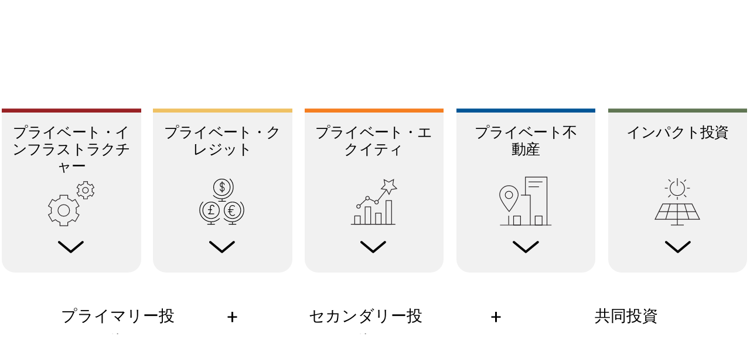

--- FILE ---
content_type: text/html; charset=utf-8
request_url: https://view.ceros.com/russell-investments/accessing-the-private-capital-markets-jp?heightOverride=370
body_size: 11129
content:

<!doctype html>
<html lang="en" class="view html5-player">
<head>
    <meta http-equiv="X-UA-Compatible" content="IE=edge"/>

    <!-- BEGIN CUSTOM HEAD HTML -->
    <!-- END CUSTOM HEAD HTML -->


        <link rel="dns-prefetch" href="https://media.ceros.com"/>
        <link rel="dns-prefetch" href="https://assets.ceros.com"/>
        <link rel="dns-prefetch" href="//themes.googleusercontent.com"/>

        <script
            type="text/javascript"
            src="//ajax.googleapis.com/ajax/libs/jquery/3.5.1/jquery.min.js"
            integrity="sha384-ZvpUoO/+PpLXR1lu4jmpXWu80pZlYUAfxl5NsBMWOEPSjUn/6Z/hRTt8+pR6L4N2"
            crossorigin="anonymous"
        >
        </script>

    <script
        type="text/javascript"
        src="/webfont-1.6.3.js"
        integrity="sha384-kQVYcp73Z7mvY2x3q7xBfpTuS6aJIHGim/OtvzZUbwB1z0ewAfxXJkgf1187hS/j"
        crossorigin="anonymous"
    >
    </script>

        <link rel="dns-prefetch" href="//fonts.googleapis.com"/>

    <script type="text/javascript">
        window.cerosContext = {
        viewAssetsDomain    : location.protocol + 'https://assets.ceros.com/8.14.95/view.ceros.com/default/assets/player',
            publicAssetsBaseUrl: '/',
            faviconUrl: '',
            isEmbedded: top != window,
            isVanityDomain: location.hostname !== 'view.ceros.com',
            previewMode: false,
            logging: {
            emitDevWarnings : false,
                modes: {
                        'debug': false,
                        'info': false,
                        'warn': true,
                        'error': true
                }
            },
            usePageSlugsInNavigation: false,
            usePreviewBanner: false,
            useDocumentLoadingSpinner: true,
            analyticsApplicationKey: 'player',
            analyticsMaxDwellTime: 1800,
            analyticsUrl: 'https://api.ceros.com/a',
            apiVersion: 'v1',
            revalidateWithCore: false,

            ajaxCaching: true,
        mediaDomainMap: {"media.ceros.com":"ceros-media-s3-us-east-1","media.cdn.ceros.site":"ceros-media-s3-us-east-1","media-s3-us-west-1.ceros.com":"ceros-media-s3-us-west-1","media-s3-eu-west-1.ceros.com":"ceros-media-s3-eu-west-1","media-s3-us-east-1.ceros.com":"ceros-media-s3-us-east-1"},
            rollbarPlayerAccessKey: '5a0bfa1f72824a2eaef56e175f59ba24',
            deploymentName: 'prod',
            appVersion: 'release.8.14.95.d725b595a10fbb2e7edf6e09742e6bcc8a46e3e0',
            rollbarMaxItems: 5,
        isExported: false,
            isStudio: false,

            openGraphUrl: 'http://experience.russellinvestments.com/accessing-the-private-capital-markets-jp',
            accountSlug: 'russell-investments',
        gracePeriodExpired  : 1782691200 < Date.now() / 1000,
            appSlug: 'private-markets',
            issueAliasSlug: 'accessing-the-private-capital-markets-jp',
            issue: {"id":"688370","project":"98053","wipExperienceVersion":"2695951","publishedExperienceVersion":"2695984","primaryIssueAlias":960526,"lastUnpublishedByMember":null,"vanityDomain":null,"slug":"experience-633d1319b14f9","name":"Accessing private capital markets JP","status":"published","creationDate":"2022-10-05T05:16:09.000Z","lastModifiedDate":"2025-03-04T19:54:19.000Z","deletionDate":null,"firstPublishedDate":"2022-10-05T05:50:23.000Z","createdByMemberId":"22683","firstPageThumbnailUrl":"\/\/media-s3-us-east-1.ceros.com\/russell-investments\/studio-thumbnails\/page-633d13195ebb9.jpg","importShared":false,"lastPublishedDate":"2022-10-05T05:50:59.000Z","lastModifiedByMemberId":"20363","lastPublishedByMemberId":"22683","passwordProtected":false,"auth0UserId":null,"isTemplate":false,"templateSubtitle":null,"templateThumbnailUrl":null,"htmlLanguage":"en","lastUnpublishedDate":null,"resourceId":"633d1319-cbb0ee2dca871","isSsoProtected":false,"markupId":null,"origin":null,"partner":null,"isSparkExperience":false,"sparkExperienceId":null,"title":"Accessing private capital markets JP"},
            docVersion: {"id":"2695984","experience":"688370","committedByMember":"22683","slug":"experience-version-633d1b42e9805","loadLowRes":true,"googleAnalyticsId":null,"committedJsonUrl":"http:\/\/media.ceros.com\/russell-investments\/doc-version-json\/v11\/experience-version-633d1b42e9805.js","themingBackgroundImageUri":null,"seoTitleKeywords":"","seoMetaKeywords":"","seoMetaDescription":"","canonicalUrlOverride":"","editorPagesManifest":[{"uri":"\/v1\/account\/russell-investments\/pages\/page-633d1b42e9815","initiallyDisabled":false,"thumbnail":"https:\/\/media-s3-us-east-1.ceros.com\/russell-investments\/page-thumbnails\/2022\/10\/05\/6195152693757029619684384b136846\/page-thumbnail.jpg?imageOpt=1&crop=870,278,x0,y0"}],"cdeExportUrl":null,"exportAppVersion":null,"creationDate":"2022-10-05T05:50:59.000Z","modificationDate":"2022-10-05T05:50:59.000Z","publishedDate":"2022-10-05T05:50:58.000Z","unsupportedBrowserRedirectUrl":"","ogTitle":"","ogDescription":"","ogImageUrl":null,"twitterTitle":"","twitterDescription":"","twitterImageUrl":null,"twitterHandle":"","lazyLoading":false,"tarExportUrl":null,"pageNamesInTitle":false,"mainContentLinkText":null,"textMode":"paragraph","zoomControlsEnabled":true,"requireUserConsentForAnalytics":0,"integrateWithCmp":0,"editableContentCount":0,"adminEditable":true,"textComponentType":"old_text","editorMode":"unset","lineHeightCompatibility":"no_baseline_offset","playerServerSideRendering":"no_player_server_side_rendering","seoMode":"experience_and_embed","editorPublishingDisabled":0,"improvedBlendingModeLayering":0,"excludeChromeFromBlurFix":0,"resourceId":"68d55249-pdd5936acc64e","flexIssueAliasSlug":null,"layoutSettings":{"layoutPrimarySetting":null,"maxTabletWidthBreakpoint":null,"maxMobileWidthBreakpoint":null,"deviceTypeMissingVariantFallback":null},"carousel":{"enabled":false,"autoTransition":false,"autoTransitionDelay":"5"},"theming":{"arrowsEnabled":true,"swipeEnabled":false,"menuEnabled":false,"backgroundColor":"#FFFFFF","menuFgColor":"#FFFFFF","menuBgColor":"#FFFFFF","backgroundImage":null}},
            fontManifest: {"Google|Inter|400|normal":{"familyName":"Inter","familyGuid":"Google|Inter","fontWeight":400,"fontStyle":"normal","unitsPerEm":2048,"ascent":1638,"variantGuid":"Google|Inter|400|normal","variantName":"Normal","cssFamilyName":"Inter","api":"Google"},"Google|Roboto|400|normal":{"familyName":"Roboto","familyGuid":"Google|Roboto","fontWeight":400,"fontStyle":"normal","unitsPerEm":2048,"ascent":1536,"variantGuid":"Google|Roboto|400|normal","variantName":"Normal","cssFamilyName":"Roboto","api":"Google"},"Uploaded|9db2a25f-84e3-11ea-8f81-1211e90532b6":{"familyName":"Compatil Fact LT Pro","familyGuid":"Uploaded|9db24451-84e3-11ea-8f81-1211e90532b6","fontWeight":400,"fontStyle":"normal","unitsPerEm":1000,"ascent":800,"variantGuid":"Uploaded|9db2a25f-84e3-11ea-8f81-1211e90532b6","variantName":"It","cssFamilyName":"Compatil Fact LT Pro-I-C2YeNWHh","cssFileURL":"https:\/\/media.ceros.com\/russell-investments\/fonts\/2020\/04\/22\/3ffd20d3-b73f-4a4c-84ef-00b11bbff62d\/compatilfactltpro-it.css","api":"Uploaded","woffFileURL":"https:\/\/media.ceros.com\/russell-investments\/fonts\/2020\/04\/22\/13c52bec-fbce-4969-866b-03553b839a10\/compatilfactltpro-it.woff"},"Uploaded|9db52df5-84e3-11ea-8f81-1211e90532b6":{"familyName":"Compatil Fact LT Pro","familyGuid":"Uploaded|9db24451-84e3-11ea-8f81-1211e90532b6","fontWeight":400,"fontStyle":"normal","unitsPerEm":1000,"ascent":800,"variantGuid":"Uploaded|9db52df5-84e3-11ea-8f81-1211e90532b6","variantName":"Bd","cssFamilyName":"Compatil Fact LT Pro-B-UaiGhaCC","cssFileURL":"https:\/\/media.ceros.com\/russell-investments\/fonts\/2020\/04\/22\/cbff5463-db12-4f5f-8067-769f0be57a82\/compatilfactltpro-bd.css","api":"Uploaded","woffFileURL":"https:\/\/media.ceros.com\/russell-investments\/fonts\/2020\/04\/22\/abd6207d-d172-419f-910a-ccadea7d084e\/compatilfactltpro-bd.woff"},"Uploaded|9db63959-84e3-11ea-8f81-1211e90532b6":{"familyName":"Compatil Fact LT Pro","familyGuid":"Uploaded|9db24451-84e3-11ea-8f81-1211e90532b6","fontWeight":400,"fontStyle":"normal","unitsPerEm":1000,"ascent":800,"variantGuid":"Uploaded|9db63959-84e3-11ea-8f81-1211e90532b6","variantName":"BdIt","cssFamilyName":"Compatil Fact LT Pro-B-f1Uw8W3E","cssFileURL":"https:\/\/media.ceros.com\/russell-investments\/fonts\/2020\/04\/22\/887e659b-3b62-4375-874d-4cb8575639b8\/compatilfactltpro-bdit.css","api":"Uploaded","woffFileURL":"https:\/\/media.ceros.com\/russell-investments\/fonts\/2020\/04\/22\/b510af27-8f78-4054-bdf7-f5a43513bc93\/compatilfactltpro-bdit.woff"},"Uploaded|9ecf2ffe-84e3-11ea-8f81-1211e90532b6":{"familyName":"Compatil Fact LT Pro","familyGuid":"Uploaded|9db24451-84e3-11ea-8f81-1211e90532b6","fontWeight":400,"fontStyle":"normal","unitsPerEm":1000,"ascent":800,"variantGuid":"Uploaded|9ecf2ffe-84e3-11ea-8f81-1211e90532b6","variantName":"Rg","cssFamilyName":"Compatil Fact LT Pro-R-twLqaHEa","cssFileURL":"https:\/\/media.ceros.com\/russell-investments\/fonts\/2020\/04\/22\/1534a29f-1167-4e71-98ea-0062068b983e\/compatilfactltpro-rg.css","api":"Uploaded","woffFileURL":"https:\/\/media.ceros.com\/russell-investments\/fonts\/2020\/04\/22\/cef172b8-f127-40b0-994e-b933434f1773\/compatilfactltpro-rg.woff"}},
        whiteLabeling   : true,
        isTrialAccount      : false,
        allowCommerceIntegration  : false,
        allowEmbeddedPlayerSdk    : true,
        allowAdaptiveLayouts: true,
            commerceSettings: {
            panelWidth      : null,
            panelHeight     : null,
                productUrl: '',
                shoppingCartUrl: '',
            },
                themeObj: {
                arrowsEnabled    : true,
                swipeEnabled     : false,
                menuEnabled      : false,
                    menuFgColor: '#FFFFFF',
                    menuBgColor: '#FFFFFF',
                    menuHoverOpacity: 0.6,
                    backgroundColor: '#FFFFFF',
                backgroundImage  :
                        null

                },
            googleFontUrl: '',
            featureFlags: {"Password Protected Experiences":true,"Getty Image Integration":false,"Getty Video Integration":false,"Accessibility":false,"(BETA) Protected Preview":false,"Cookie Compliance":true,"Position Interactions":true,"Editor":true,"New Text Tool":true,"Studio API":false,"SSO Protected Experiences":true,"Studio Redesign":true,"(New Text Tool) List And Bullets":false,"(New Text Tool) Subscript And Superscript":false,"(New Text Tool) Html Element":true,"(New Text Tool) Object States":false,"(New Text Tool) Spellcheck":false,"Editor for Creators":true,"Remove window.eval":true,"Editor Image Crop And Resize":true,"Editor Debug Mode":false,"Improved Team Management":true,"(New Text Tool) Columns":true,"Open in MarkUp":true,"Create Account from Login":true,"Individual Accounts":true,"New Text Tool Experience Converter (requires New Text Tool)":true,"Studio Lite":true,"Intercom Support Chat":true,"Editor Sign Up":true,"Beamer":true,"Showcase Experience":false,"Component Library":true,"SDR Editor Invite":false,"Force Protected Experiences":false,"Request Feedback":false,"PLG Account Creation":false,"Home Screen":true,"Seismic Integration":false,"New Selection Behavior":true,"AI Features":true,"Experience Sharing":true,"Show Import Design Files":true,"Player Server Side Rendering":false,"Floating Toolbar":true,"Getty Library Integration":true,"Use Embed Modal":true,"Onboarding":true,"Use Modern IpadOS Scrolling":true,"Allow importing PDF design files":true,"Hubspot Styling":false,"Asset Library - Ceros Assets":true,"Spark Experiences in Admin":true,"Export PDF":true,"New Selection Behavior - Mouse Up":false,"New Text Data Model Change":false,"Convert Experiences to Spark":false,"Folders":true,"New Variant Layouts":false,"Use JWTs":false,"Flex in Admin UI v2":true,"Organization Assets":false,"Stabilize Stroke in Object States":false,"Full Width Browser Scaling Fix":false,"Rest API: Embed Codes":true,"Pinned Hover Area Interaction Fix":false,"Disable Flex User Access Toggle":true,"Rest API: Media Metadata":true,"Chartblocks":false,"Flex AI Feature":false,"Rest API: Upload Policy":false,"Admin In Isolation":false,"Flex Ad in Admin":false,"Vanity Domains Polish":true,"Rest API: Video Transcoding":false,"Rest API: Background removal":true,"Rest API: Getty":true,"Appcues":true,"Rest API: Organizations":true,"Studio to Flex Copy":false,"Flex AI Experience Rebrand":false,"Flex AI Text to Video":false,"Rest API: Asset Library":true,"Rest API: Update Template":false,"Experience Report":true,"Rest API: Template Types":true,"Rest API: Vanity Domain":false,"Rest API: Organization Domains":true,"Vanity Domain Default Experience Fallback":true,"Rest API: Feature Flags":false,"API Tokens":false,"Flex Only Account":false,"Rest API: Global Templates":false,"Flex PLG Account":false,"Experience Tags and Categories":false,"Rest API: Share Modal":false,"Flex AI Billing":false},
            analyticsTrackers: {
                cerosPlayerTracker: {enabled: true },
                googleAnalyticsTracker: {"enabled":false},
                googleTagManagerTracker: {"enabled":true,"containerID":"GTM-MSKC6G","trackPageViewsForStandaloneExperiences":false,"eventCategory":"ceros-event","trackClicks":true,"clickEventAction":"ceros-click","trackHovers":true,"hoverEventAction":"ceros-hover","initializeGTMForEmbeddedExperiences":false},
                marketoTracker: {enabled: false, accountId: '' },
                eloquaTracker: {enabled: true, siteId: '562186580', cookieDomain: 'cookies.engage.russellinvestments.com'},
                universalAnalyticsTracker: {enabled: false }
            },

        
            useOptimizedJs: true,
        };
    </script>

    <!--
      DISPLAY SETTINGS
    -->
        <meta name="viewport"
                  content="width=device-width, initial-scale=1.0, minimum-scale=1.0"/>
    <meta name="apple-mobile-web-app-capable" content="yes">

    <meta name="monitor-signature" content="monitor:player:html5"/>

    <title>Accessing private capital markets JP</title>

        <link rel="alternate" type="application/json+oembed"
              href="https://view.ceros.com/oembed?url=https%3A%2F%2Fview.ceros.com%2Frussell-investments%2Faccessing-the-private-capital-markets-jp"
              title="Accessing private capital markets JP"/>

        <link rel="canonical" href="http://experience.russellinvestments.com/accessing-the-private-capital-markets-jp"/>



    <meta property="og:title" content="Accessing private capital markets JP"/>
        <meta property="og:image" content="https://media-s3-us-east-1.ceros.com/russell-investments/page-thumbnails/2022/10/05/6195152693757029619684384b136846/page-thumbnail.jpg?imageOpt=1&crop=870,278,x0,y0"/>
    <meta property="og:description" content=""/>
    <meta property="og:url" content="http://experience.russellinvestments.com/accessing-the-private-capital-markets-jp"/>
    <meta property="og:type" content="website"/>

    <meta name="twitter:card" content="summary">
    <meta name="twitter:title" content="Accessing private capital markets JP">
    <meta name="twitter:description" content="">
        <meta name="twitter:image" content="https://media-s3-us-east-1.ceros.com/russell-investments/page-thumbnails/2022/10/05/6195152693757029619684384b136846/page-thumbnail.jpg?imageOpt=1&crop=870,278,x0,y0">

    <script language="Javascript" id="docversion-request-script">
        window.docVersionRequest = window.jQuery.ajax({
            url           : "//media.ceros.com/russell-investments/doc-version-json/v11/experience-version-633d1b42e9805.js",
            dataType      : 'jsonp',
            jsonp         : false, 
            cache         : true,  
            jsonpCallback : "loadDocVersion_v1_account_russell_investments_document_versions_experience_version_633d1b42e9805",
            success       : window.jQuery.noop 
        });
    </script>

    <!--
      FONTS
    -->


    
    <!-- BEGIN ELOQUA INTEGRATION HTML -->
    <script>
        (function() {
            var _elqQ = _elqQ || [];
            function async_load() {
                var s = document.createElement('script');
                s.type = 'text/javascript';
                s.async = true;
                s.src = '//img.en25.com/i/elqCfg.min.js';
                var x = document.getElementsByTagName('script')[0];
                x.parentNode.insertBefore(s, x);
             }
             if(window.addEventListener) window.addEventListener ('DOMContentLoaded', async_load, false);
             else if (window.attachEvent) window.attachEvent ('onload', async_load);
        })();
    
    </script>
    <!-- END ELOQUA INTEGRATION HTML -->

        <script>
        var _rollbarConfig = {
            accessToken: window.cerosContext.rollbarPlayerAccessKey,
            captureUncaught: true,
            captureIp: 'anonymize',
            payload: {
                environment: window.cerosContext.deploymentName,
                client: {
                    javascript: {
                        source_map_enabled: true,
                        code_version: window.cerosContext.appVersion,
                        // Optionally have Rollbar guess which frames the error was thrown from
                        // when the browser does not provide line and column numbers.
                        guess_uncaught_frames: true
                    }
                }
            },
        
            reportLevel: "warning",
            uncaughtErrorLevel: "error",
            maxItems : window.cerosContext.rollbarMaxItems
        };
        
        // Rollbar Snippet
        !function(r){var e={};function o(n){if(e[n])return e[n].exports;var t=e[n]={i:n,l:!1,exports:{}};return r[n].call(t.exports,t,t.exports,o),t.l=!0,t.exports}o.m=r,o.c=e,o.d=function(r,e,n){o.o(r,e)||Object.defineProperty(r,e,{enumerable:!0,get:n})},o.r=function(r){"undefined"!=typeof Symbol&&Symbol.toStringTag&&Object.defineProperty(r,Symbol.toStringTag,{value:"Module"}),Object.defineProperty(r,"__esModule",{value:!0})},o.t=function(r,e){if(1&e&&(r=o(r)),8&e)return r;if(4&e&&"object"==typeof r&&r&&r.__esModule)return r;var n=Object.create(null);if(o.r(n),Object.defineProperty(n,"default",{enumerable:!0,value:r}),2&e&&"string"!=typeof r)for(var t in r)o.d(n,t,function(e){return r[e]}.bind(null,t));return n},o.n=function(r){var e=r&&r.__esModule?function(){return r.default}:function(){return r};return o.d(e,"a",e),e},o.o=function(r,e){return Object.prototype.hasOwnProperty.call(r,e)},o.p="",o(o.s=0)}([function(r,e,o){"use strict";var n=o(1),t=o(5);_rollbarConfig=_rollbarConfig||{},_rollbarConfig.rollbarJsUrl=_rollbarConfig.rollbarJsUrl||"https://cdn.rollbar.com/rollbarjs/refs/tags/v2.26.4/rollbar.min.js",_rollbarConfig.async=void 0===_rollbarConfig.async||_rollbarConfig.async;var a=n.setupShim(window,_rollbarConfig),l=t(_rollbarConfig);window.rollbar=n.Rollbar,a.loadFull(window,document,!_rollbarConfig.async,_rollbarConfig,l)},function(r,e,o){"use strict";var n=o(2),t=o(3);function a(r){return function(){try{return r.apply(this,arguments)}catch(r){try{console.error("[Rollbar]: Internal error",r)}catch(r){}}}}var l=0;function i(r,e){this.options=r,this._rollbarOldOnError=null;var o=l++;this.shimId=function(){return o},"undefined"!=typeof window&&window._rollbarShims&&(window._rollbarShims[o]={handler:e,messages:[]})}var s=o(4),d=function(r,e){return new i(r,e)},c=function(r){return new s(d,r)};function u(r){return a((function(){var e=this,o=Array.prototype.slice.call(arguments,0),n={shim:e,method:r,args:o,ts:new Date};window._rollbarShims[this.shimId()].messages.push(n)}))}i.prototype.loadFull=function(r,e,o,n,t){var l=!1,i=e.createElement("script"),s=e.getElementsByTagName("script")[0],d=s.parentNode;i.crossOrigin="",i.src=n.rollbarJsUrl,o||(i.async=!0),i.onload=i.onreadystatechange=a((function(){if(!(l||this.readyState&&"loaded"!==this.readyState&&"complete"!==this.readyState)){i.onload=i.onreadystatechange=null;try{d.removeChild(i)}catch(r){}l=!0,function(){var e;if(void 0===r._rollbarDidLoad){e=new Error("rollbar.js did not load");for(var o,n,a,l,i=0;o=r._rollbarShims[i++];)for(o=o.messages||[];n=o.shift();)for(a=n.args||[],i=0;i<a.length;++i)if("function"==typeof(l=a[i])){l(e);break}}"function"==typeof t&&t(e)}()}})),d.insertBefore(i,s)},i.prototype.wrap=function(r,e,o){try{var n;if(n="function"==typeof e?e:function(){return e||{}},"function"!=typeof r)return r;if(r._isWrap)return r;if(!r._rollbar_wrapped&&(r._rollbar_wrapped=function(){o&&"function"==typeof o&&o.apply(this,arguments);try{return r.apply(this,arguments)}catch(o){var e=o;throw e&&("string"==typeof e&&(e=new String(e)),e._rollbarContext=n()||{},e._rollbarContext._wrappedSource=r.toString(),window._rollbarWrappedError=e),e}},r._rollbar_wrapped._isWrap=!0,r.hasOwnProperty))for(var t in r)r.hasOwnProperty(t)&&(r._rollbar_wrapped[t]=r[t]);return r._rollbar_wrapped}catch(e){return r}};for(var p="log,debug,info,warn,warning,error,critical,global,configure,handleUncaughtException,handleAnonymousErrors,handleUnhandledRejection,captureEvent,captureDomContentLoaded,captureLoad".split(","),f=0;f<p.length;++f)i.prototype[p[f]]=u(p[f]);r.exports={setupShim:function(r,e){if(r){var o=e.globalAlias||"Rollbar";if("object"==typeof r[o])return r[o];r._rollbarShims={},r._rollbarWrappedError=null;var l=new c(e);return a((function(){e.captureUncaught&&(l._rollbarOldOnError=r.onerror,n.captureUncaughtExceptions(r,l,!0),e.wrapGlobalEventHandlers&&t(r,l,!0)),e.captureUnhandledRejections&&n.captureUnhandledRejections(r,l,!0);var a=e.autoInstrument;return!1!==e.enabled&&(void 0===a||!0===a||function(r){return!("object"!=typeof r||void 0!==r.page&&!r.page)}(a))&&r.addEventListener&&(r.addEventListener("load",l.captureLoad.bind(l)),r.addEventListener("DOMContentLoaded",l.captureDomContentLoaded.bind(l))),r[o]=l,l}))()}},Rollbar:c}},function(r,e,o){"use strict";function n(r,e,o,n){r._rollbarWrappedError&&(n[4]||(n[4]=r._rollbarWrappedError),n[5]||(n[5]=r._rollbarWrappedError._rollbarContext),r._rollbarWrappedError=null);var t=e.handleUncaughtException.apply(e,n);o&&o.apply(r,n),"anonymous"===t&&(e.anonymousErrorsPending+=1)}r.exports={captureUncaughtExceptions:function(r,e,o){if(r){var t;if("function"==typeof e._rollbarOldOnError)t=e._rollbarOldOnError;else if(r.onerror){for(t=r.onerror;t._rollbarOldOnError;)t=t._rollbarOldOnError;e._rollbarOldOnError=t}e.handleAnonymousErrors();var a=function(){var o=Array.prototype.slice.call(arguments,0);n(r,e,t,o)};o&&(a._rollbarOldOnError=t),r.onerror=a}},captureUnhandledRejections:function(r,e,o){if(r){"function"==typeof r._rollbarURH&&r._rollbarURH.belongsToShim&&r.removeEventListener("unhandledrejection",r._rollbarURH);var n=function(r){var o,n,t;try{o=r.reason}catch(r){o=void 0}try{n=r.promise}catch(r){n="[unhandledrejection] error getting `promise` from event"}try{t=r.detail,!o&&t&&(o=t.reason,n=t.promise)}catch(r){}o||(o="[unhandledrejection] error getting `reason` from event"),e&&e.handleUnhandledRejection&&e.handleUnhandledRejection(o,n)};n.belongsToShim=o,r._rollbarURH=n,r.addEventListener("unhandledrejection",n)}}}},function(r,e,o){"use strict";function n(r,e,o){if(e.hasOwnProperty&&e.hasOwnProperty("addEventListener")){for(var n=e.addEventListener;n._rollbarOldAdd&&n.belongsToShim;)n=n._rollbarOldAdd;var t=function(e,o,t){n.call(this,e,r.wrap(o),t)};t._rollbarOldAdd=n,t.belongsToShim=o,e.addEventListener=t;for(var a=e.removeEventListener;a._rollbarOldRemove&&a.belongsToShim;)a=a._rollbarOldRemove;var l=function(r,e,o){a.call(this,r,e&&e._rollbar_wrapped||e,o)};l._rollbarOldRemove=a,l.belongsToShim=o,e.removeEventListener=l}}r.exports=function(r,e,o){if(r){var t,a,l="EventTarget,Window,Node,ApplicationCache,AudioTrackList,ChannelMergerNode,CryptoOperation,EventSource,FileReader,HTMLUnknownElement,IDBDatabase,IDBRequest,IDBTransaction,KeyOperation,MediaController,MessagePort,ModalWindow,Notification,SVGElementInstance,Screen,TextTrack,TextTrackCue,TextTrackList,WebSocket,WebSocketWorker,Worker,XMLHttpRequest,XMLHttpRequestEventTarget,XMLHttpRequestUpload".split(",");for(t=0;t<l.length;++t)r[a=l[t]]&&r[a].prototype&&n(e,r[a].prototype,o)}}},function(r,e,o){"use strict";function n(r,e){this.impl=r(e,this),this.options=e,function(r){for(var e=function(r){return function(){var e=Array.prototype.slice.call(arguments,0);if(this.impl[r])return this.impl[r].apply(this.impl,e)}},o="log,debug,info,warn,warning,error,critical,global,configure,handleUncaughtException,handleAnonymousErrors,handleUnhandledRejection,_createItem,wrap,loadFull,shimId,captureEvent,captureDomContentLoaded,captureLoad".split(","),n=0;n<o.length;n++)r[o[n]]=e(o[n])}(n.prototype)}n.prototype._swapAndProcessMessages=function(r,e){var o,n,t;for(this.impl=r(this.options);o=e.shift();)n=o.method,t=o.args,this[n]&&"function"==typeof this[n]&&("captureDomContentLoaded"===n||"captureLoad"===n?this[n].apply(this,[t[0],o.ts]):this[n].apply(this,t));return this},r.exports=n},function(r,e,o){"use strict";r.exports=function(r){return function(e){if(!e&&!window._rollbarInitialized){for(var o,n,t=(r=r||{}).globalAlias||"Rollbar",a=window.rollbar,l=function(r){return new a(r)},i=0;o=window._rollbarShims[i++];)n||(n=o.handler),o.handler._swapAndProcessMessages(l,o.messages);window[t]=n,window._rollbarInitialized=!0}}}}]);
        // End Rollbar Snippet
        </script>

    <!-- BEGIN FAVICON -->
        <link rel="icon" href="favicon-empty.ico"/>
    <!-- END FAVICON -->

    <script type="text/javascript">
        window.cerosPlayerLoadStart = new Date();
    </script>

    <!--
        Although the player itself no longer uses requirejs, users can still use requirejs with
        the SDK. Therefore, we need to continue including it here... for now...
    -->
    <script
        type="text/javascript"
        src="https://assets.ceros.com/8.14.95/view.ceros.com/default/assets/player/shared/libs/require/require-min.js"
        integrity="sha384-rH/J/VIetVJaWayhJ86b8lksGVJhUElxg9z9Y9OolMJqV4T70NX7Sp4smPbMzv0R"
        crossorigin="anonymous"
    >
    </script>

    <script
        type="text/javascript"
        async
        charset="UTF-8"
        src="https://assets.ceros.com/8.14.95/view.ceros.com/default/assets/player/applications/html5-player/bootstrap-optimized.js"
        integrity="sha384-oPHicLPhHXjrHvzz2wNR78nf/OZMnGCWzA1nbUAF7cU0rLvFsc/zkZz7TIgJXKBH"
        crossorigin="anonymous"
    >
    </script>

    <link
        rel="stylesheet"
        type="text/css"
        href="https://assets.ceros.com/8.14.95/view.ceros.com/default/assets/player/applications/html5-player/css/html5-player.css"
        integrity="sha384-b59OW2kU8UpiEuzubXXf2pMipI7TF+9qTd4MtzvnqZq1Fm8CZ7pVd/Uu5FB7QT0q"
        crossorigin="anonymous"
    />

    <style>
        body {
            background-color: #FFFFFF;
        }

        body:-ms-fullscreen::-ms-backdrop {
            background-color: #FFFFFF;
        }
    </style>

</head>
<body>


        <!-- BEGIN GOOGLE TAG MANAGER INTEGRATION HTML -->
        <noscript>
            <iframe src="//www.googletagmanager.com/ns.html?id=GTM-MSKC6G"
                    height="0" width="0" style="display:none;visibility:hidden"></iframe>
        </noscript>
        <script>
        if (top === window) {

        (function (w, d, s, l, i) {
            w[l] = w[l] || [];
            w[l].push({
                'gtm.start': new Date().getTime(), event: 'gtm.js'
            });
            var f = d.getElementsByTagName(s)[0],
                    j = d.createElement(s), dl = l != 'dataLayer' ? '&l=' + l : '';
            j.async = true;
            j.src =
                    '//www.googletagmanager.com/gtm.js?id=' + i + dl;
            f.parentNode.insertBefore(j, f);
        })(window, document, 'script', 'dataLayer', 'GTM-MSKC6G');

        }
        </script>
        <!-- END GOOGLE TAG MANAGER INTEGRATION HTML -->


    <noscript>
        
            <div class="page"><img src="https://media-s3-us-east-1.ceros.com/russell-investments/images/2022/03/03/caba88de7c42e82989b1d2a2d4c97a09/screen-shot-2022-03-03-at-9-44-59-am.png" alt=""  class="image-component"/>
<img src="https://media-s3-us-east-1.ceros.com/russell-investments/images/2022/03/03/f198aee066dae67f1416160d8ebde928/screen-shot-2022-03-03-at-9-00-05-am.png" alt=""  class="image-component"/>
<img src="https://media-s3-us-east-1.ceros.com/russell-investments/images/2022/03/03/d80af80aa013170d3fdb2c1f3f08212d/screen-shot-2022-03-03-at-9-40-13-am.png" alt=""  class="image-component"/>
<p class="text-component">プライマリー投資</p>
<p class="text-component">セカンダリー投資</p>
<p class="text-component">共同投資</p>
<img src="https://media-s3-us-east-1.ceros.com/russell-investments/images/2022/06/29/343de2e71ce6cecdda836d5488cb498d/screen-shot-2022-06-29-at-2-00-37-pm.png" alt=""  class="image-component"/>
<p class="text-component">+</p>
<p class="text-component">プライベート不動産</p>
<p class="text-component">+</p>
<p class="text-component">プライベート・エクイティ</p>
<p class="text-component">+</p>
<p class="text-component">プライベート・クレジット</p>
<p class="text-component">プライベート・インフラストラクチャー</p>
<p class="text-component">+</p>
<p class="text-component">官民パートナーシップ
インカム
コア・プラス　インカム及びキャピタルゲイン
ブラウンフィールド
グリーンフィールド</p>
<p class="text-component">プライベート・インフラストラクチャー</p>
<p class="text-component">シニア債
劣後債
ユニトランシェ
メザニン
コーポレート・レンディング
リアル・アセット・デット</p>
<p class="text-component">プライベート・クレジット</p>
<p class="text-component">ベンチャー・キャピタル
バイアウト
グロース株式
メザニン
ディストレスト</p>
<p class="text-component">プライベート・エクイティ</p>
<p class="text-component">コアインカム
コア‐プラス　インカム、キャピタルゲイン
バリューアッド　キャピタルゲイン
オポチュニスティック　新規開発
オルタナティブ・セクター</p>
<p class="text-component">プライベート不動産</p>
<p class="text-component">+</p>
<p class="text-component">インパクト投資</p>
<p class="text-component">プライベート・エクイティ
インフラストラクチャー
不動産
プライベート・クレジット</p>
<p class="text-component">インパクト投資</p>
<img src="https://media-s3-us-east-1.ceros.com/russell-investments/images/2022/07/07/d5f2a8330fbfc32bf2ba39d5a3fef09e/screen-shot-2022-07-07-at-2-33-02-pm.png" alt=""  class="image-component"/>
<img src="https://media-s3-us-east-1.ceros.com/russell-investments/images/2022/10/05/e5a62a85afc0e6659081d65421d41089/processed-svg-rus65iconlibraryaboutusicon5a.svg" alt="Three different currencies icon"  class="image-component"/>
<img src="https://media-s3-us-east-1.ceros.com/russell-investments/images/2022/10/05/2e6bc39caf03d3e45d945ec5160c15a0/processed-svg-rus65iconlibraryaboutusicon5a.svg" alt="Three different currencies icon"  class="image-component"/>
<img src="https://media-s3-us-east-1.ceros.com/russell-investments/images/2022/07/07/653974dfdffd61fc2f58a9684c51774c/screen-shot-2022-07-07-at-3-28-12-pm.png" alt=""  class="image-component"/>
<p class="text-component">Read the overview</p>
<img src="https://media-s3-us-east-1.ceros.com/russell-investments/images/2022/07/07/653974dfdffd61fc2f58a9684c51774c/screen-shot-2022-07-07-at-3-28-12-pm.png" alt=""  class="image-component"/>
<p class="text-component">Case study</p>
<img src="https://media-s3-us-east-1.ceros.com/russell-investments/images/2022/07/07/653974dfdffd61fc2f58a9684c51774c/screen-shot-2022-07-07-at-3-28-12-pm.png" alt=""  class="image-component"/>
<p class="text-component">Read the benefits</p>
<img src="https://media-s3-us-east-1.ceros.com/russell-investments/images/2022/07/07/653974dfdffd61fc2f58a9684c51774c/screen-shot-2022-07-07-at-3-28-12-pm.png" alt=""  class="image-component"/>
<p class="text-component">Explore capabilities</p>
<img src="https://media-s3-us-east-1.ceros.com/russell-investments/images/2022/07/07/653974dfdffd61fc2f58a9684c51774c/screen-shot-2022-07-07-at-3-28-12-pm.png" alt=""  class="image-component"/>
<p class="text-component">Sustainable investing</p>
<img src="https://media-s3-us-east-1.ceros.com/russell-investments/images/2022/10/05/2130c2805934ed04400565ea3b9b20d8/processed-svg-cross-icon.svg" alt="Cross icon"  class="image-component"/>
<img src="https://media-s3-us-east-1.ceros.com/russell-investments/images/2022/10/05/0e535db08aa424087f84f76b5fc61d89/processed-svg-cross-icon.svg" alt="Cross icon"  class="image-component"/>
<img src="https://media-s3-us-east-1.ceros.com/russell-investments/images/2022/10/05/2a077eb84c24d65d77cae0b28c497f9b/processed-svg-cross-icon.svg" alt="Cross icon"  class="image-component"/>
<img src="https://media-s3-us-east-1.ceros.com/russell-investments/images/2022/10/05/f1b43a689206ae164cfd7c156fa4fd34/processed-svg-cross-icon.svg" alt="Cross icon"  class="image-component"/>
<img src="https://media-s3-us-east-1.ceros.com/russell-investments/images/2022/10/05/e94fcf81cd8ecb8eae8e46ea44155a44/processed-svg-cross-icon.svg" alt="Cross icon"  class="image-component"/>
<p class="text-component">+</p>
<p class="text-component">+</p>
<img src="https://media-s3-us-east-1.ceros.com/russell-investments/images/2022/10/05/57183ddb875d073ec69dbe37243f36f2/processed-svg-arrow-icon.svg" alt="Down arrow icon"  class="image-component"/>
<img src="https://media-s3-us-east-1.ceros.com/russell-investments/images/2022/10/05/b11ceecd2d463ce5a7b7cb3f881d472e/processed-svg-arrow-icon.svg" alt="Down arrow icon"  class="image-component"/>
<img src="https://media-s3-us-east-1.ceros.com/russell-investments/images/2022/10/05/dcc913cdb7ef8782902b421b8c393337/processed-svg-arrow-icon.svg" alt="Down arrow icon"  class="image-component"/>
<img src="https://media-s3-us-east-1.ceros.com/russell-investments/images/2022/10/05/620e95d3115d5c3429eed3b6b1a54062/processed-svg-arrow-icon.svg" alt="Down arrow icon"  class="image-component"/>
<img src="https://media-s3-us-east-1.ceros.com/russell-investments/images/2022/10/05/ea743f387ece383e7d6dd3c1fd965727/processed-svg-arrow-icon.svg" alt="Down arrow icon"  class="image-component"/>
<img src="https://media-s3-us-east-1.ceros.com/russell-investments/images/2022/10/05/7c8c0988fd2ab1abe76305da7feb0682/processed-svg-gearsb.svg" alt="Gears icon"  class="image-component"/>
<img src="https://media-s3-us-east-1.ceros.com/russell-investments/images/2022/10/05/2c2a693868fea6dab47b40b7959c932b/processed-svg-barchartperfarrowupstarb.svg" alt="Bar chart with star icon"  class="image-component"/>
<img src="https://media-s3-us-east-1.ceros.com/russell-investments/images/2022/10/05/c2d42f2b17f12963561982e1f76ab8ab/processed-svg-buildinglocationmarkerb.svg" alt="Buildings with pin icon"  class="image-component"/>
<img src="https://media-s3-us-east-1.ceros.com/russell-investments/images/2022/10/05/1597a0ae206cf09022c60dd835e49f7f/processed-svg-monitorgridpowerbtnb.svg" alt="Solar power icon"  class="image-component"/>
<img src="https://media-s3-us-east-1.ceros.com/russell-investments/images/2022/10/05/9c6377d1621be125ee947ae8b79e719c/processed-svg-monitorgridpowerbtnb.svg" alt="Solar power icon"  class="image-component"/>
<img src="https://media-s3-us-east-1.ceros.com/russell-investments/images/2022/10/05/16f8b4161ee8fc0225b559468d74eab3/processed-svg-buildinglocationmarkerb.svg" alt="Buildings with pin icon"  class="image-component"/>
<img src="https://media-s3-us-east-1.ceros.com/russell-investments/images/2022/10/05/df6fb992fc235d11d7b8df08dadc0b65/processed-svg-barchartperfarrowupstarb.svg" alt="Bar chart with star icon"  class="image-component"/>
<img src="https://media-s3-us-east-1.ceros.com/russell-investments/images/2022/10/05/c0aad44ce3df33aed0e684e01cfbff3a/processed-svg-gearsb.svg" alt="Cog icon"  class="image-component"/>
<p class="text-component">社会の機能を維持するために必要、かつ長期的に持続可能なキャッシュフローが見込める資産</p>
<p class="text-component">以下のような資本構造全般にわたる戦略への多様なエクスポージャーを提供</p>
<p class="text-component">成長・発展が見込まれる企業への横断的な投資を目指す</p>
<p class="text-component">ポートフォリオの多様化、インフレーション対応の提供</p>
<p class="text-component">社会や環境的にポジティブなインパクトをもたらす成長戦略やインカム戦略へのエクスポージャーへのアクセス</p></div>
    </noscript>


<div id="main"></div>
<div id="backgroundContainer"></div>


    <!-- BEGIN CUSTOM HTML -->
    
    <!-- END CUSTOM HTML -->



    <div id="page-transition-aria-live" class="sr-only" aria-live="assertive"></div>
</body>
</html>


--- FILE ---
content_type: text/css
request_url: https://media.ceros.com/russell-investments/fonts/2020/04/22/cbff5463-db12-4f5f-8067-769f0be57a82/compatilfactltpro-bd.css
body_size: -347
content:
@font-face {
font-family: 'Compatil Fact LT Pro-B-UaiGhaCC';
font-style: normal; 
font-weight: 400; 
unicode-range: U+000D-FB02;
src: url('https://media-s3-us-east-1.ceros.com/russell-investments/fonts/2020/04/22/abd6207d-d172-419f-910a-ccadea7d084e/compatilfactltpro-bd.woff') format('woff');
}


--- FILE ---
content_type: text/css
request_url: https://media.ceros.com/russell-investments/fonts/2020/04/22/1534a29f-1167-4e71-98ea-0062068b983e/compatilfactltpro-rg.css
body_size: -352
content:
@font-face {
font-family: 'Compatil Fact LT Pro-R-twLqaHEa';
font-style: normal; 
font-weight: 400; 
unicode-range: U+000D-FB02;
src: url('https://media-s3-us-east-1.ceros.com/russell-investments/fonts/2020/04/22/cef172b8-f127-40b0-994e-b933434f1773/compatilfactltpro-rg.woff') format('woff');
}


--- FILE ---
content_type: application/javascript
request_url: https://tracking.hivecloud.net/client-scripts/rig.min.js
body_size: 4904
content:
var HiveTracking=(function(){var l=true;var p=false;var r=false;var n=false;var y={};function o(){if(!p){if(l===true){k()}p=true}}function k(){l=false;q("","",'form[class="elq-form"] input[name="emailAddress"]','form[class="elq-form"] input[type="submit"]')}function s(B,F,D,C,G){var E=e("hjs_e");var A=e("hjs_di");if(!F){F=i("hjs_u")}var H=location.href.split("?");var I={s:h(),d:A,e:E,et:D||"",en:C||"",em:B||"",u:F||"",r:document.referrer,dom:location.hostname,p:location.pathname,q:H.length>1?H[1]:"",ua:navigator.userAgent,t:"rig",};if(y&&Object.keys(y).length>0){I.umd=y}if(G&&Object.keys(G).length>0){I.pmd=G}var J=new XMLHttpRequest();J.open("POST","https://hivetracking.azurewebsites.net/api/v2",true);J.send(JSON.stringify(I))}function f(){var B=document.location.hash.substr(1);var A=B.substr(B.indexOf("hjs_e=")).split("&")[0].split("=")[1];if(!A){A=B.substr(B.indexOf("ajs_uid=")).split("&")[0].split("=")[1]}if(!A){A=i("hjs_e")}if(!A){A=i("ajs_uid")}return A}function i(A){var D=window.location.href;A=A.replace(/[\[\]]/g,"\\$&");var B=new RegExp("[?&]"+A+"(=([^&#]*)|&|#|$)"),C=B.exec(D);if(!C){return null}if(!C[2]){return""}return decodeURIComponent(C[2].replace(/\+/g," "))}function h(){var A=e("hjs_ses")||b();t("hjs_ses",A,1800000);return A}function t(A,B,E){E=typeof E!=="undefined"?E:630720000000;var C=new Date();C.setTime(C.getTime()+E);var D="expires="+C.toUTCString();document.cookie=A+"="+B+";"+D+";path=/"}function e(A){var B=document.cookie;return B.substr(B.indexOf(A+"=")).split(";")[0].split("=")[1]}function b(){return"xxxxxxxx-xxxx-4xxx-yxxx-xxxxxxxxxxxx".replace(/[xy]/g,function(A){var B=Math.random()*16|0,C=A==="x"?B:(B&3|8);return C.toString(16)})}function z(A){if(A&&A.length>1){var B=new RegExp("^[0-9a-fA-F]{8}-[0-9a-fA-F]{4}-[1-5][0-9a-fA-F]{3}-[89abAB][0-9a-fA-F]{3}-[0-9a-fA-F]{12}$");return B.exec(decodeURI(A).replace(/"/gi,""))!==null}return false}function d(A){if(!A){return""}var B="";B=A.getAttribute("data-hvname");if(B){return B}if(A.form){B=A.form.getAttribute("data-hvname");if(B){return B}B=A.form.getAttribute("name");if(B){return B}B=A.form.getAttribute("id");if(B){return B}}return B}function q(D,E,B,A){try{if(D){x(D,E,B,A)}else{w(document,E,B,A)}}catch(C){console.error("Failed to attach to form:",C)}}function w(C,G,E,A){var B=C.querySelectorAll(A);var D=E?C.querySelector(E):null;var F=G?C.querySelector(G):null;var H=B.length>0&&(!E||D)&&(!G||F);if(H){B.forEach(function(I){if(I.$_hvtracked){return}if(I.addEventListener){I.addEventListener("click",a(C,G,E,I))}else{I.attachEvent("onclick",a(C,G,E,I))}I.$_hvtracked=true});if(D){D.$_hvtracked=true}if(F){F.$_hvtracked=true}return true}else{return false}}function x(E,G,B,A){var C=document.querySelector(E);if(C==null){return}if(C.addEventListener){C.addEventListener("load",F)}else{C.attachEvent("onreadystatechange",function(){if(C.readyState==="complete"){F()}})}var D=g(C);if(D.location.href!=="about:blank"&&(D.readyState==="interactive"||D.readyState==="complete")){F()}function F(){var H=g(C);if(H.$_hvtracked){return}if(w(H,G,B,A)){H.$_hvtracked=true;C.$_hvtracked=true}}}function g(A){return A!=null?(A.contentDocument||A.contentWindow.document):null}function a(B,E,C,A){var D={alreadyPrevented:false,emailQ:C?B.querySelector(C):null,nameQ:E?B.querySelector(E):null,but:A};return function(F){if(!D.alreadyPrevented){D.alreadyPrevented=true;(F.preventDefault)?F.preventDefault():F.returnValue=false;(F.stopPropagation)?F.stopPropagation():F.cancelBubble=true;var G=D.emailQ?D.emailQ.value:"";var I=D.nameQ?D.nameQ.value:"";var H=d(A);s(G,I,"form",H);setTimeout(function(){D.but.click()},100)}}}function j(){m();v()}function m(C){if(C){y=C}var A=e("hjs_di");if(!A){var D=e("ajs_anonymous_id");if(z(D)){t("hjs_di",D)}else{t("hjs_di",b())}}A=decodeURI(e("hjs_di")).replace(/"/gi,"");t("hjs_di",A);var B=f();if(B){t("hjs_e",B)}n=true;if(document.readyState==="complete"||(!document.attachEvent&&document.readyState==="interactive")){setTimeout(o,1)}else{if(!r){if(document.addEventListener){document.addEventListener("DOMContentLoaded",o,false);window.addEventListener("load",o,false)}else{document.attachEvent("onreadystatechange",function(){if(document.readyState==="complete"){o()}});window.attachEvent("onload",o)}r=true}}}function c(){console.log("Created: 2024-09-11 22:35");console.log("Version 2.0");console.log("Tracked Elements:");var A=document.querySelectorAll("*");A.forEach(function(B){if(B.$_hvtracked){console.log(B)}if(B.tagName==="IFRAME"){try{var D=B.contentDocument||B.contentWindow.document;var E=D.querySelectorAll("*");E.forEach(function(F){if(F.$_hvtracked){console.log(F)}})}catch(C){console.warn("Unable to access iframe:",B,"due to:",C.message)}}})}function v(A){if(!n){console.error("HiveTracking.init() needs to be call first")}else{s("","","","",A)}}function u(A,B){if(!n){console.error("HiveTracking.init() needs to be call first")}else{s("","","custom",A,B)}}return{hiveTrack:j,init:m,trackPage:v,trackEvent:u,debug:c}})();function hiveTrack(a){if(a){HiveTracking.debug();return}HiveTracking.hiveTrack()};

--- FILE ---
content_type: image/svg+xml
request_url: https://media-s3-us-east-1.ceros.com/russell-investments/images/2022/10/05/b11ceecd2d463ce5a7b7cb3f881d472e/processed-svg-arrow-icon.svg
body_size: 1325
content:
<svg xmlns="http://www.w3.org/2000/svg" xmlns:xlink="http://www.w3.org/1999/xlink" version="1.1" x="0px" y="0px" viewBox="0 0 100 100" enable-background="new 0 0 100 100" xml:space="preserve" aria-hidden="true" width="100px" height="100px" style="fill:url(#CerosGradient_id566338b03);"><defs><linearGradient class="cerosgradient" data-cerosgradient="true" id="CerosGradient_id566338b03" gradientUnits="userSpaceOnUse" x1="50%" y1="100%" x2="50%" y2="0%"><stop offset="0%" stop-color="#000000"/><stop offset="100%" stop-color="#000000"/></linearGradient><linearGradient/></defs><g><rect x="-192" width="185" height="99" style="fill:url(#CerosGradient_id566338b03);"/><rect y="-36" width="100" height="30" style="fill:url(#CerosGradient_id566338b03);"/><text transform="matrix(1 0 0 1 66 -19.5)" fill="#000000" font-family="'Helvetica'" font-size="2.4" style="fill:url(#CerosGradient_id566338b03);">http://thenounproject.com</text><text transform="matrix(1 0 0 1 7.166 -24.5)" style="fill:url(#CerosGradient_id566338b03);"><tspan x="0" y="0" fill="#000000" font-family="'Helvetica-Bold'" font-size="6.1578">The Noun Project</tspan><tspan x="1.12" y="4.8" fill="#000000" font-family="'Helvetica-Bold'" font-size="4">Icon Template</tspan></text><text transform="matrix(1 0 0 1 -178.5 10.5)" fill="#000000" font-family="'Helvetica-Bold'" font-size="6.1578" style="fill:url(#CerosGradient_id566338b03);">Reminders</text><line fill="#000000" stroke="#FFFFFF" stroke-miterlimit="10" x1="8" y1="-14.5" x2="18" y2="-14.5" style="fill:url(#CerosGradient_id566338b03);stroke:url(#CerosGradient_id566338b03);"/><line fill="#000000" stroke="#FFFFFF" stroke-miterlimit="10" x1="-179" y1="16.5" x2="-162" y2="16.5" style="fill:url(#CerosGradient_id566338b03);stroke:url(#CerosGradient_id566338b03);"/><g><g><g><rect x="-170.802" y="31.318" fill="#000000" width="8.721" height="8.642" style="fill:url(#CerosGradient_id566338b03);"/><path fill="#000000" d="M-164.455,42.312h4.747v-4.703h-4.747V42.312z M-159.266,42.749h-5.63V37.17h5.63V42.749      L-159.266,42.749z M-166.221,44.062h8.279v-8.203h-8.279V44.062L-166.221,44.062z M-157.5,44.5h-9.163v-9.079h9.163V44.5      L-157.5,44.5z" style="fill:url(#CerosGradient_id566338b03);"/><polygon fill="#000000" points="-166.149,44.133 -166.292,43.991 -158.013,35.787 -157.871,35.929     " style="fill:url(#CerosGradient_id566338b03);"/></g></g></g><rect x="-179" y="58" fill="none" width="35" height="32.5"/><text transform="matrix(1 0 0 1 -179 60.1572)" style="fill:url(#CerosGradient_id566338b03);"><tspan x="0" y="0" fill="#000000" font-family="'Helvetica-Bold'" font-size="3">Strokes</tspan><tspan x="0" y="5" fill="#000000" font-family="'Helvetica'" font-size="2.4">Try to keep strokes at 4px</tspan><tspan x="0" y="10" fill="#000000" font-family="'Helvetica'" font-size="2.4">Minimum stroke weight is 2px</tspan><tspan x="0" y="14.5" fill="#000000" font-family="'Helvetica'" font-size="2.4">For thicker strokes use even </tspan><tspan x="0" y="17.5" fill="#000000" font-family="'Helvetica'" font-size="2.4">numbers: 6px, 8px etc.</tspan><tspan x="0" y="22" fill="#000000" font-family="'Helvetica-Bold'" font-size="2.4">Remember to expand strokes </tspan><tspan x="0" y="25" fill="#000000" font-family="'Helvetica-Bold'" font-size="2.4">before saving as an SVG </tspan></text><rect x="-136.5" y="58" fill="none" width="35" height="32.5"/><text transform="matrix(1 0 0 1 -136.5 60.1572)" style="fill:url(#CerosGradient_id566338b03);"><tspan x="0" y="0" fill="#000000" font-family="'Helvetica-Bold'" font-size="3">Size</tspan><tspan x="0" y="5" fill="#000000" font-family="'Helvetica'" font-size="2.4">Cannot be wider or taller than </tspan><tspan x="0" y="8.5" fill="#000000" font-family="'Helvetica'" font-size="2.4">100px (artboard size)</tspan><tspan x="0" y="13.5" fill="#000000" font-family="'Helvetica'" font-size="2.4">Scale your icon to fill as much of </tspan><tspan x="0" y="16.5" fill="#000000" font-family="'Helvetica'" font-size="2.4">the artboard as possible</tspan></text><rect x="-94" y="58" fill="none" width="35" height="32.5"/><text transform="matrix(1 0 0 1 -94 60.1572)" style="fill:url(#CerosGradient_id566338b03);"><tspan x="0" y="0" fill="#000000" font-family="'Helvetica-Bold'" font-size="3">Ungroup</tspan><tspan x="0" y="5" fill="#000000" font-family="'Helvetica'" font-size="2.4">If your design has more than one </tspan><tspan x="0" y="8" fill="#000000" font-family="'Helvetica'" font-size="2.4">shape, make sure to ungroup</tspan></text><rect x="-50" y="58" fill="none" width="35" height="32.5"/><text transform="matrix(1 0 0 1 -50 60.1572)" style="fill:url(#CerosGradient_id566338b03);"><tspan x="0" y="0" fill="#000000" font-family="'Helvetica-Bold'" font-size="3">Save as</tspan><tspan x="0" y="5" fill="#000000" font-family="'Helvetica'" font-size="2.4">Save as .SVG and make sure </tspan><tspan x="0" y="8" fill="#000000" font-family="'Helvetica'" font-size="2.4">“Use Artboards” is checked</tspan></text><text transform="matrix(1.0074 0 0 1 -125.542 30.5933)" fill="#000000" font-family="'Helvetica'" font-size="2.5731" style="fill:url(#CerosGradient_id566338b03);">100px</text><text transform="matrix(1.0074 0 0 1 -41 39)" fill="#000000" font-family="'Helvetica-Bold'" font-size="5.1462" style="fill:url(#CerosGradient_id566338b03);">.SVG</text><rect x="-126.514" y="34.815" fill="#000000" width="10.261" height="10.185" style="fill:url(#CerosGradient_id566338b03);"/><rect x="-126.477" y="31.766" fill="#000000" width="0.522" height="2.337" style="fill:url(#CerosGradient_id566338b03);"/><rect x="-116.812" y="31.766" fill="#000000" width="0.523" height="2.337" style="fill:url(#CerosGradient_id566338b03);"/><rect x="-127" y="32.337" fill="#000000" width="11.233" height="0.572" style="fill:url(#CerosGradient_id566338b03);"/><g><rect x="-83.805" y="33.844" fill="#000000" width="10.305" height="10.156" style="fill:url(#CerosGradient_id566338b03);"/><rect x="-76.809" y="28.707" fill="#000000" width="3.308" height="3.261" style="fill:url(#CerosGradient_id566338b03);"/></g><rect x="-178.5" y="22.5" fill="#000000" stroke="#FFFFFF" stroke-miterlimit="10" width="30" height="30" style="fill:url(#CerosGradient_id566338b03);stroke:url(#CerosGradient_id566338b03);"/><rect x="-136.5" y="22.5" fill="#000000" stroke="#FFFFFF" stroke-miterlimit="10" width="30" height="30" style="fill:url(#CerosGradient_id566338b03);stroke:url(#CerosGradient_id566338b03);"/><rect x="-93.5" y="22.5" fill="#000000" stroke="#FFFFFF" stroke-miterlimit="10" width="30" height="30" style="fill:url(#CerosGradient_id566338b03);stroke:url(#CerosGradient_id566338b03);"/><rect x="-49.5" y="22.5" fill="#000000" stroke="#FFFFFF" stroke-miterlimit="10" width="30" height="30" style="fill:url(#CerosGradient_id566338b03);stroke:url(#CerosGradient_id566338b03);"/></g><g><path d="M84.256,34.154c-1.137-1.361-3.15-1.545-4.514-0.41L49,59.373L18.258,33.744c-1.361-1.132-3.381-0.947-4.514,0.41   c-1.135,1.358-0.951,3.381,0.408,4.514l32.795,27.338c0.594,0.496,1.324,0.744,2.053,0.744c0.73,0,1.459-0.248,2.053-0.744   l32.795-27.338C85.207,37.535,85.391,35.513,84.256,34.154z" style="fill:url(#CerosGradient_id566338b03);"/></g></svg>

--- FILE ---
content_type: image/svg+xml
request_url: https://media-s3-us-east-1.ceros.com/russell-investments/images/2022/10/05/9c6377d1621be125ee947ae8b79e719c/processed-svg-monitorgridpowerbtnb.svg
body_size: -177
content:
<svg xmlns="http://www.w3.org/2000/svg" viewBox="0 0 96 96" aria-hidden="true" width="96px" height="96px"><defs><linearGradient class="cerosgradient" data-cerosgradient="true" id="CerosGradient_idf546ae324" gradientUnits="userSpaceOnUse" x1="50%" y1="100%" x2="50%" y2="0%"><stop offset="0%" stop-color="#d1d1d1"/><stop offset="100%" stop-color="#d1d1d1"/></linearGradient><linearGradient/><style>.cls-1-62df2221bbc35{fill:none;stroke:#231f20;stroke-miterlimit:10;}</style></defs><g id="Icons62df2221bbc35"><line class="cls-1-62df2221bbc35" x1="61.71" y1="28.69" x2="66.01" y2="28.69"/><line class="cls-1-62df2221bbc35" x1="34.29" y1="28.69" x2="30" y2="28.69"/><line class="cls-1-62df2221bbc35" x1="48" y1="41.36" x2="48" y2="45.3"/><line class="cls-1-62df2221bbc35" x1="57.7" y1="19.1" x2="60.34" y2="16.48"/><line class="cls-1-62df2221bbc35" x1="38.3" y1="19.1" x2="35.31" y2="16.14"/><line class="cls-1-62df2221bbc35" x1="38.3" y1="38.29" x2="34.96" y2="41.6"/><line class="cls-1-62df2221bbc35" x1="57.7" y1="38.29" x2="60.81" y2="41.36"/><polygon class="cls-1-62df2221bbc35" points="80 73.38 16 73.38 27.01 51.32 68.99 51.32 80 73.38"/><line class="cls-1-62df2221bbc35" x1="48" y1="51.32" x2="48" y2="73.37"/><line class="cls-1-62df2221bbc35" x1="37.64" y1="51.32" x2="31.31" y2="73.37"/><line class="cls-1-62df2221bbc35" x1="58.26" y1="51.32" x2="64.69" y2="73.37"/><line class="cls-1-62df2221bbc35" x1="74.49" y1="62.35" x2="21.51" y2="62.35"/><line class="cls-1-62df2221bbc35" x1="48" y1="73.37" x2="48" y2="81.6"/><line class="cls-1-62df2221bbc35" x1="38.69" y1="81.6" x2="57.31" y2="81.6"/><path class="cls-1-62df2221bbc35" d="M52,19.34a10.35,10.35,0,1,1-8,0"/><line class="cls-1-62df2221bbc35" x1="48" y1="14.4" x2="48" y2="25.53"/></g></svg>

--- FILE ---
content_type: image/svg+xml
request_url: https://media-s3-us-east-1.ceros.com/russell-investments/images/2022/10/05/2a077eb84c24d65d77cae0b28c497f9b/processed-svg-cross-icon.svg
body_size: 232
content:
<svg xmlns="http://www.w3.org/2000/svg" xmlns:xlink="http://www.w3.org/1999/xlink" xmlns:sketch="http://www.bohemiancoding.com/sketch/ns" viewBox="0 0 34 34" version="1.1" x="0px" y="0px" aria-hidden="true" width="34px" height="34px" style="fill:url(#CerosGradient_id79106c3e8);"><defs><linearGradient class="cerosgradient" data-cerosgradient="true" id="CerosGradient_id79106c3e8" gradientUnits="userSpaceOnUse" x1="50%" y1="100%" x2="50%" y2="0%"><stop offset="0%" stop-color="#000000"/><stop offset="100%" stop-color="#000000"/></linearGradient><linearGradient/></defs><title>Rectangle 48</title><desc>Created with Sketch.</desc><g stroke="none" stroke-width="1" fill="none" fill-rule="evenodd" sketch:type="MSPage"><g sketch:type="MSArtboardGroup" transform="translate(-6.000000, -6.000000)" fill="#000000"><g sketch:type="MSLayerGroup" transform="translate(22.292893, 23.000000) rotate(-45.000000) translate(-22.292893, -23.000000) translate(-1.207107, -0.500000)"><path d="M22,26 L3,26 L3,22 L22,22 L22,3 L26,3 L26,22 L45,22 L45,26 L26,26 L26,45 L22,45 L22,26 Z" sketch:type="MSShapeGroup" style="fill:url(#CerosGradient_id79106c3e8);"/></g></g></g></svg>

--- FILE ---
content_type: image/svg+xml
request_url: https://media-s3-us-east-1.ceros.com/russell-investments/images/2022/10/05/c2d42f2b17f12963561982e1f76ab8ab/processed-svg-buildinglocationmarkerb.svg
body_size: -124
content:
<svg xmlns="http://www.w3.org/2000/svg" viewBox="0 0 96 96" aria-hidden="true" width="96px" height="96px"><defs><linearGradient class="cerosgradient" data-cerosgradient="true" id="CerosGradient_id099254286" gradientUnits="userSpaceOnUse" x1="50%" y1="100%" x2="50%" y2="0%"><stop offset="0%" stop-color="#d1d1d1"/><stop offset="100%" stop-color="#d1d1d1"/></linearGradient><linearGradient/><style>.cls-1-62df21e8bbc33,.cls-2-62df21e8bbc33,.cls-3-62df21e8bbc33{fill:none;stroke:#231f20;stroke-miterlimit:10;}.cls-1-62df21e8bbc33{stroke-linecap:round;}.cls-3-62df21e8bbc33{stroke-linecap:square;}</style></defs><g id="Icons62df21e8bbc33"><path class="cls-1-62df21e8bbc33" d="M37.35,39c.11,7.32-12.93,24.07-12.93,24.07S10.86,46.73,10.75,39.4a13.3,13.3,0,0,1,26.6-.4Z"/><ellipse class="cls-1-62df21e8bbc33" cx="24.05" cy="39.2" rx="5.31" ry="5.32" transform="translate(-15.21 63.16) rotate(-89.86)"/><line class="cls-2-62df21e8bbc33" x1="23.75" y1="82" x2="23.75" y2="69"/><polyline class="cls-3-62df21e8bbc33" points="47.75 39.5 47.75 13.5 78.75 13.5 78.75 82.5"/><rect class="cls-2-62df21e8bbc33" x="61.75" y="69.5" width="10" height="13"/><rect class="cls-2-62df21e8bbc33" x="30.75" y="69.5" width="10" height="13"/><line class="cls-3-62df21e8bbc33" x1="52.75" y1="27.5" x2="66.75" y2="27.5"/><line class="cls-3-62df21e8bbc33" x1="52.75" y1="20.5" x2="71.75" y2="20.5"/><line class="cls-2-62df21e8bbc33" x1="11.25" y1="82.5" x2="85.25" y2="82.5"/><polyline class="cls-3-62df21e8bbc33" points="41.75 39.5 54.75 39.5 54.75 82.5"/></g></svg>

--- FILE ---
content_type: image/svg+xml
request_url: https://media-s3-us-east-1.ceros.com/russell-investments/images/2022/10/05/57183ddb875d073ec69dbe37243f36f2/processed-svg-arrow-icon.svg
body_size: 862
content:
<svg xmlns="http://www.w3.org/2000/svg" xmlns:xlink="http://www.w3.org/1999/xlink" version="1.1" x="0px" y="0px" viewBox="0 0 100 100" enable-background="new 0 0 100 100" xml:space="preserve" aria-hidden="true" width="100px" height="100px" style="fill:url(#CerosGradient_id7576fa978);"><defs><linearGradient class="cerosgradient" data-cerosgradient="true" id="CerosGradient_id7576fa978" gradientUnits="userSpaceOnUse" x1="50%" y1="100%" x2="50%" y2="0%"><stop offset="0%" stop-color="#000000"/><stop offset="100%" stop-color="#000000"/></linearGradient><linearGradient/></defs><g><rect x="-192" width="185" height="99" style="fill:url(#CerosGradient_id7576fa978);"/><rect y="-36" width="100" height="30" style="fill:url(#CerosGradient_id7576fa978);"/><text transform="matrix(1 0 0 1 66 -19.5)" fill="#000000" font-family="'Helvetica'" font-size="2.4" style="fill:url(#CerosGradient_id7576fa978);">http://thenounproject.com</text><text transform="matrix(1 0 0 1 7.166 -24.5)" style="fill:url(#CerosGradient_id7576fa978);"><tspan x="0" y="0" fill="#000000" font-family="'Helvetica-Bold'" font-size="6.1578">The Noun Project</tspan><tspan x="1.12" y="4.8" fill="#000000" font-family="'Helvetica-Bold'" font-size="4">Icon Template</tspan></text><text transform="matrix(1 0 0 1 -178.5 10.5)" fill="#000000" font-family="'Helvetica-Bold'" font-size="6.1578" style="fill:url(#CerosGradient_id7576fa978);">Reminders</text><line fill="#000000" stroke="#FFFFFF" stroke-miterlimit="10" x1="8" y1="-14.5" x2="18" y2="-14.5" style="fill:url(#CerosGradient_id7576fa978);stroke:url(#CerosGradient_id7576fa978);"/><line fill="#000000" stroke="#FFFFFF" stroke-miterlimit="10" x1="-179" y1="16.5" x2="-162" y2="16.5" style="fill:url(#CerosGradient_id7576fa978);stroke:url(#CerosGradient_id7576fa978);"/><g><g><g><rect x="-170.802" y="31.318" fill="#000000" width="8.721" height="8.642" style="fill:url(#CerosGradient_id7576fa978);"/><path fill="#000000" d="M-164.455,42.312h4.747v-4.703h-4.747V42.312z M-159.266,42.749h-5.63V37.17h5.63V42.749      L-159.266,42.749z M-166.221,44.062h8.279v-8.203h-8.279V44.062L-166.221,44.062z M-157.5,44.5h-9.163v-9.079h9.163V44.5      L-157.5,44.5z" style="fill:url(#CerosGradient_id7576fa978);"/><polygon fill="#000000" points="-166.149,44.133 -166.292,43.991 -158.013,35.787 -157.871,35.929     " style="fill:url(#CerosGradient_id7576fa978);"/></g></g></g><rect x="-179" y="58" fill="none" width="35" height="32.5"/><text transform="matrix(1 0 0 1 -179 60.1572)" style="fill:url(#CerosGradient_id7576fa978);"><tspan x="0" y="0" fill="#000000" font-family="'Helvetica-Bold'" font-size="3">Strokes</tspan><tspan x="0" y="5" fill="#000000" font-family="'Helvetica'" font-size="2.4">Try to keep strokes at 4px</tspan><tspan x="0" y="10" fill="#000000" font-family="'Helvetica'" font-size="2.4">Minimum stroke weight is 2px</tspan><tspan x="0" y="14.5" fill="#000000" font-family="'Helvetica'" font-size="2.4">For thicker strokes use even </tspan><tspan x="0" y="17.5" fill="#000000" font-family="'Helvetica'" font-size="2.4">numbers: 6px, 8px etc.</tspan><tspan x="0" y="22" fill="#000000" font-family="'Helvetica-Bold'" font-size="2.4">Remember to expand strokes </tspan><tspan x="0" y="25" fill="#000000" font-family="'Helvetica-Bold'" font-size="2.4">before saving as an SVG </tspan></text><rect x="-136.5" y="58" fill="none" width="35" height="32.5"/><text transform="matrix(1 0 0 1 -136.5 60.1572)" style="fill:url(#CerosGradient_id7576fa978);"><tspan x="0" y="0" fill="#000000" font-family="'Helvetica-Bold'" font-size="3">Size</tspan><tspan x="0" y="5" fill="#000000" font-family="'Helvetica'" font-size="2.4">Cannot be wider or taller than </tspan><tspan x="0" y="8.5" fill="#000000" font-family="'Helvetica'" font-size="2.4">100px (artboard size)</tspan><tspan x="0" y="13.5" fill="#000000" font-family="'Helvetica'" font-size="2.4">Scale your icon to fill as much of </tspan><tspan x="0" y="16.5" fill="#000000" font-family="'Helvetica'" font-size="2.4">the artboard as possible</tspan></text><rect x="-94" y="58" fill="none" width="35" height="32.5"/><text transform="matrix(1 0 0 1 -94 60.1572)" style="fill:url(#CerosGradient_id7576fa978);"><tspan x="0" y="0" fill="#000000" font-family="'Helvetica-Bold'" font-size="3">Ungroup</tspan><tspan x="0" y="5" fill="#000000" font-family="'Helvetica'" font-size="2.4">If your design has more than one </tspan><tspan x="0" y="8" fill="#000000" font-family="'Helvetica'" font-size="2.4">shape, make sure to ungroup</tspan></text><rect x="-50" y="58" fill="none" width="35" height="32.5"/><text transform="matrix(1 0 0 1 -50 60.1572)" style="fill:url(#CerosGradient_id7576fa978);"><tspan x="0" y="0" fill="#000000" font-family="'Helvetica-Bold'" font-size="3">Save as</tspan><tspan x="0" y="5" fill="#000000" font-family="'Helvetica'" font-size="2.4">Save as .SVG and make sure </tspan><tspan x="0" y="8" fill="#000000" font-family="'Helvetica'" font-size="2.4">“Use Artboards” is checked</tspan></text><text transform="matrix(1.0074 0 0 1 -125.542 30.5933)" fill="#000000" font-family="'Helvetica'" font-size="2.5731" style="fill:url(#CerosGradient_id7576fa978);">100px</text><text transform="matrix(1.0074 0 0 1 -41 39)" fill="#000000" font-family="'Helvetica-Bold'" font-size="5.1462" style="fill:url(#CerosGradient_id7576fa978);">.SVG</text><rect x="-126.514" y="34.815" fill="#000000" width="10.261" height="10.185" style="fill:url(#CerosGradient_id7576fa978);"/><rect x="-126.477" y="31.766" fill="#000000" width="0.522" height="2.337" style="fill:url(#CerosGradient_id7576fa978);"/><rect x="-116.812" y="31.766" fill="#000000" width="0.523" height="2.337" style="fill:url(#CerosGradient_id7576fa978);"/><rect x="-127" y="32.337" fill="#000000" width="11.233" height="0.572" style="fill:url(#CerosGradient_id7576fa978);"/><g><rect x="-83.805" y="33.844" fill="#000000" width="10.305" height="10.156" style="fill:url(#CerosGradient_id7576fa978);"/><rect x="-76.809" y="28.707" fill="#000000" width="3.308" height="3.261" style="fill:url(#CerosGradient_id7576fa978);"/></g><rect x="-178.5" y="22.5" fill="#000000" stroke="#FFFFFF" stroke-miterlimit="10" width="30" height="30" style="fill:url(#CerosGradient_id7576fa978);stroke:url(#CerosGradient_id7576fa978);"/><rect x="-136.5" y="22.5" fill="#000000" stroke="#FFFFFF" stroke-miterlimit="10" width="30" height="30" style="fill:url(#CerosGradient_id7576fa978);stroke:url(#CerosGradient_id7576fa978);"/><rect x="-93.5" y="22.5" fill="#000000" stroke="#FFFFFF" stroke-miterlimit="10" width="30" height="30" style="fill:url(#CerosGradient_id7576fa978);stroke:url(#CerosGradient_id7576fa978);"/><rect x="-49.5" y="22.5" fill="#000000" stroke="#FFFFFF" stroke-miterlimit="10" width="30" height="30" style="fill:url(#CerosGradient_id7576fa978);stroke:url(#CerosGradient_id7576fa978);"/></g><g><path d="M84.256,34.154c-1.137-1.361-3.15-1.545-4.514-0.41L49,59.373L18.258,33.744c-1.361-1.132-3.381-0.947-4.514,0.41   c-1.135,1.358-0.951,3.381,0.408,4.514l32.795,27.338c0.594,0.496,1.324,0.744,2.053,0.744c0.73,0,1.459-0.248,2.053-0.744   l32.795-27.338C85.207,37.535,85.391,35.513,84.256,34.154z" style="fill:url(#CerosGradient_id7576fa978);"/></g></svg>

--- FILE ---
content_type: image/svg+xml
request_url: https://media-s3-us-east-1.ceros.com/russell-investments/images/2022/10/05/df6fb992fc235d11d7b8df08dadc0b65/processed-svg-barchartperfarrowupstarb.svg
body_size: -100
content:
<svg xmlns="http://www.w3.org/2000/svg" viewBox="0 0 96 96" aria-hidden="true" width="96px" height="96px"><defs><linearGradient class="cerosgradient" data-cerosgradient="true" id="CerosGradient_id5dd3912a7" gradientUnits="userSpaceOnUse" x1="50%" y1="100%" x2="50%" y2="0%"><stop offset="0%" stop-color="#d1d1d1"/><stop offset="100%" stop-color="#d1d1d1"/></linearGradient><linearGradient/><style>.cls-1-62df2250bbc37,.cls-2-62df2250bbc37{fill:none;stroke:#231f20;}.cls-1-62df2250bbc37{stroke-miterlimit:10;}</style></defs><g id="Icons62df2250bbc37"><line class="cls-1-62df2250bbc37" x1="53.57" y1="46.85" x2="66.37" y2="30.63"/><line class="cls-1-62df2250bbc37" x1="41.35" y1="43.98" x2="49.5" y2="47.87"/><line class="cls-1-62df2250bbc37" x1="27.93" y1="53.2" x2="36.99" y2="44.71"/><path class="cls-1-62df2250bbc37" d="M28.57,54.89A2.6,2.6,0,1,1,26,52.3,2.6,2.6,0,0,1,28.57,54.89Z"/><path class="cls-1-62df2250bbc37" d="M41.54,43a2.6,2.6,0,1,1-2.6-2.59A2.59,2.59,0,0,1,41.54,43Z"/><circle class="cls-1-62df2250bbc37" cx="51.91" cy="48.83" r="2.59"/><rect class="cls-1-62df2250bbc37" x="20.5" y="68.5" width="8" height="12"/><rect class="cls-1-62df2250bbc37" x="35.5" y="55.5" width="8" height="25"/><rect class="cls-1-62df2250bbc37" x="50.5" y="64.5" width="8" height="16"/><rect class="cls-1-62df2250bbc37" x="65.5" y="46.5" width="8" height="34"/><line class="cls-2-62df2250bbc37" x1="15" y1="80.5" x2="79" y2="80.5"/><polygon class="cls-1-62df2250bbc37" points="62.72 16.46 69.64 19.98 76.45 16.25 75.25 23.94 80.89 29.28 73.23 30.52 69.91 37.55 66.37 30.63 58.68 29.63 64.15 24.11 62.72 16.46"/></g></svg>

--- FILE ---
content_type: text/plain; charset=utf-8
request_url: https://ipinfo.io/ip
body_size: -233
content:
18.117.119.183

--- FILE ---
content_type: image/svg+xml
request_url: https://media-s3-us-east-1.ceros.com/russell-investments/images/2022/10/05/1597a0ae206cf09022c60dd835e49f7f/processed-svg-monitorgridpowerbtnb.svg
body_size: -166
content:
<svg xmlns="http://www.w3.org/2000/svg" viewBox="0 0 96 96" aria-hidden="true" width="96px" height="96px"><defs><linearGradient class="cerosgradient" data-cerosgradient="true" id="CerosGradient_id68d184acf" gradientUnits="userSpaceOnUse" x1="50%" y1="100%" x2="50%" y2="0%"><stop offset="0%" stop-color="#d1d1d1"/><stop offset="100%" stop-color="#d1d1d1"/></linearGradient><linearGradient/><style>.cls-1-62df2207bbc34{fill:none;stroke:#231f20;stroke-miterlimit:10;}</style></defs><g id="Icons62df2207bbc34"><line class="cls-1-62df2207bbc34" x1="61.71" y1="28.69" x2="66.01" y2="28.69"/><line class="cls-1-62df2207bbc34" x1="34.29" y1="28.69" x2="30" y2="28.69"/><line class="cls-1-62df2207bbc34" x1="48" y1="41.36" x2="48" y2="45.3"/><line class="cls-1-62df2207bbc34" x1="57.7" y1="19.1" x2="60.34" y2="16.48"/><line class="cls-1-62df2207bbc34" x1="38.3" y1="19.1" x2="35.31" y2="16.14"/><line class="cls-1-62df2207bbc34" x1="38.3" y1="38.29" x2="34.96" y2="41.6"/><line class="cls-1-62df2207bbc34" x1="57.7" y1="38.29" x2="60.81" y2="41.36"/><polygon class="cls-1-62df2207bbc34" points="80 73.38 16 73.38 27.01 51.32 68.99 51.32 80 73.38"/><line class="cls-1-62df2207bbc34" x1="48" y1="51.32" x2="48" y2="73.37"/><line class="cls-1-62df2207bbc34" x1="37.64" y1="51.32" x2="31.31" y2="73.37"/><line class="cls-1-62df2207bbc34" x1="58.26" y1="51.32" x2="64.69" y2="73.37"/><line class="cls-1-62df2207bbc34" x1="74.49" y1="62.35" x2="21.51" y2="62.35"/><line class="cls-1-62df2207bbc34" x1="48" y1="73.37" x2="48" y2="81.6"/><line class="cls-1-62df2207bbc34" x1="38.69" y1="81.6" x2="57.31" y2="81.6"/><path class="cls-1-62df2207bbc34" d="M52,19.34a10.35,10.35,0,1,1-8,0"/><line class="cls-1-62df2207bbc34" x1="48" y1="14.4" x2="48" y2="25.53"/></g></svg>

--- FILE ---
content_type: image/svg+xml
request_url: https://media-s3-us-east-1.ceros.com/russell-investments/images/2022/10/05/f1b43a689206ae164cfd7c156fa4fd34/processed-svg-cross-icon.svg
body_size: -208
content:
<svg xmlns="http://www.w3.org/2000/svg" xmlns:xlink="http://www.w3.org/1999/xlink" xmlns:sketch="http://www.bohemiancoding.com/sketch/ns" viewBox="0 0 34 34" version="1.1" x="0px" y="0px" aria-hidden="true" width="34px" height="34px" style="fill:url(#CerosGradient_id4316a5254);"><defs><linearGradient class="cerosgradient" data-cerosgradient="true" id="CerosGradient_id4316a5254" gradientUnits="userSpaceOnUse" x1="50%" y1="100%" x2="50%" y2="0%"><stop offset="0%" stop-color="#000000"/><stop offset="100%" stop-color="#000000"/></linearGradient><linearGradient/></defs><title>Rectangle 48</title><desc>Created with Sketch.</desc><g stroke="none" stroke-width="1" fill="none" fill-rule="evenodd" sketch:type="MSPage"><g sketch:type="MSArtboardGroup" transform="translate(-6.000000, -6.000000)" fill="#000000"><g sketch:type="MSLayerGroup" transform="translate(22.292893, 23.000000) rotate(-45.000000) translate(-22.292893, -23.000000) translate(-1.207107, -0.500000)"><path d="M22,26 L3,26 L3,22 L22,22 L22,3 L26,3 L26,22 L45,22 L45,26 L26,26 L26,45 L22,45 L22,26 Z" sketch:type="MSShapeGroup" style="fill:url(#CerosGradient_id4316a5254);"/></g></g></g></svg>

--- FILE ---
content_type: image/svg+xml
request_url: https://media-s3-us-east-1.ceros.com/russell-investments/images/2022/10/05/e94fcf81cd8ecb8eae8e46ea44155a44/processed-svg-cross-icon.svg
body_size: -193
content:
<svg xmlns="http://www.w3.org/2000/svg" xmlns:xlink="http://www.w3.org/1999/xlink" xmlns:sketch="http://www.bohemiancoding.com/sketch/ns" viewBox="0 0 34 34" version="1.1" x="0px" y="0px" aria-hidden="true" width="34px" height="34px" style="fill:url(#CerosGradient_id1d6c64944);"><defs><linearGradient class="cerosgradient" data-cerosgradient="true" id="CerosGradient_id1d6c64944" gradientUnits="userSpaceOnUse" x1="50%" y1="100%" x2="50%" y2="0%"><stop offset="0%" stop-color="#000000"/><stop offset="100%" stop-color="#000000"/></linearGradient><linearGradient/></defs><title>Rectangle 48</title><desc>Created with Sketch.</desc><g stroke="none" stroke-width="1" fill="none" fill-rule="evenodd" sketch:type="MSPage"><g sketch:type="MSArtboardGroup" transform="translate(-6.000000, -6.000000)" fill="#000000"><g sketch:type="MSLayerGroup" transform="translate(22.292893, 23.000000) rotate(-45.000000) translate(-22.292893, -23.000000) translate(-1.207107, -0.500000)"><path d="M22,26 L3,26 L3,22 L22,22 L22,3 L26,3 L26,22 L45,22 L45,26 L26,26 L26,45 L22,45 L22,26 Z" sketch:type="MSShapeGroup" style="fill:url(#CerosGradient_id1d6c64944);"/></g></g></g></svg>

--- FILE ---
content_type: text/plain; charset=utf-8
request_url: https://ipinfo.io/ip
body_size: -129
content:
18.117.119.183

--- FILE ---
content_type: image/svg+xml
request_url: https://media-s3-us-east-1.ceros.com/russell-investments/images/2022/10/05/0e535db08aa424087f84f76b5fc61d89/processed-svg-cross-icon.svg
body_size: -177
content:
<svg xmlns="http://www.w3.org/2000/svg" xmlns:xlink="http://www.w3.org/1999/xlink" xmlns:sketch="http://www.bohemiancoding.com/sketch/ns" viewBox="0 0 34 34" version="1.1" x="0px" y="0px" aria-hidden="true" width="34px" height="34px" style="fill:url(#CerosGradient_idb7b846bb1);"><defs><linearGradient class="cerosgradient" data-cerosgradient="true" id="CerosGradient_idb7b846bb1" gradientUnits="userSpaceOnUse" x1="50%" y1="100%" x2="50%" y2="0%"><stop offset="0%" stop-color="#000000"/><stop offset="100%" stop-color="#000000"/></linearGradient><linearGradient/></defs><title>Rectangle 48</title><desc>Created with Sketch.</desc><g stroke="none" stroke-width="1" fill="none" fill-rule="evenodd" sketch:type="MSPage"><g sketch:type="MSArtboardGroup" transform="translate(-6.000000, -6.000000)" fill="#000000"><g sketch:type="MSLayerGroup" transform="translate(22.292893, 23.000000) rotate(-45.000000) translate(-22.292893, -23.000000) translate(-1.207107, -0.500000)"><path d="M22,26 L3,26 L3,22 L22,22 L22,3 L26,3 L26,22 L45,22 L45,26 L26,26 L26,45 L22,45 L22,26 Z" sketch:type="MSShapeGroup" style="fill:url(#CerosGradient_idb7b846bb1);"/></g></g></g></svg>

--- FILE ---
content_type: image/svg+xml
request_url: https://media-s3-us-east-1.ceros.com/russell-investments/images/2022/10/05/2c2a693868fea6dab47b40b7959c932b/processed-svg-barchartperfarrowupstarb.svg
body_size: -95
content:
<svg xmlns="http://www.w3.org/2000/svg" viewBox="0 0 96 96" aria-hidden="true" width="96px" height="96px"><defs><linearGradient class="cerosgradient" data-cerosgradient="true" id="CerosGradient_id8d0e8f5c6" gradientUnits="userSpaceOnUse" x1="50%" y1="100%" x2="50%" y2="0%"><stop offset="0%" stop-color="#d1d1d1"/><stop offset="100%" stop-color="#d1d1d1"/></linearGradient><linearGradient/><style>.cls-1-62df21bdbbc32,.cls-2-62df21bdbbc32{fill:none;stroke:#231f20;}.cls-1-62df21bdbbc32{stroke-miterlimit:10;}</style></defs><g id="Icons62df21bdbbc32"><line class="cls-1-62df21bdbbc32" x1="53.57" y1="46.85" x2="66.37" y2="30.63"/><line class="cls-1-62df21bdbbc32" x1="41.35" y1="43.98" x2="49.5" y2="47.87"/><line class="cls-1-62df21bdbbc32" x1="27.93" y1="53.2" x2="36.99" y2="44.71"/><path class="cls-1-62df21bdbbc32" d="M28.57,54.89A2.6,2.6,0,1,1,26,52.3,2.6,2.6,0,0,1,28.57,54.89Z"/><path class="cls-1-62df21bdbbc32" d="M41.54,43a2.6,2.6,0,1,1-2.6-2.59A2.59,2.59,0,0,1,41.54,43Z"/><circle class="cls-1-62df21bdbbc32" cx="51.91" cy="48.83" r="2.59"/><rect class="cls-1-62df21bdbbc32" x="20.5" y="68.5" width="8" height="12"/><rect class="cls-1-62df21bdbbc32" x="35.5" y="55.5" width="8" height="25"/><rect class="cls-1-62df21bdbbc32" x="50.5" y="64.5" width="8" height="16"/><rect class="cls-1-62df21bdbbc32" x="65.5" y="46.5" width="8" height="34"/><line class="cls-2-62df21bdbbc32" x1="15" y1="80.5" x2="79" y2="80.5"/><polygon class="cls-1-62df21bdbbc32" points="62.72 16.46 69.64 19.98 76.45 16.25 75.25 23.94 80.89 29.28 73.23 30.52 69.91 37.55 66.37 30.63 58.68 29.63 64.15 24.11 62.72 16.46"/></g></svg>

--- FILE ---
content_type: image/svg+xml
request_url: https://media-s3-us-east-1.ceros.com/russell-investments/images/2022/10/05/c0aad44ce3df33aed0e684e01cfbff3a/processed-svg-gearsb.svg
body_size: -41
content:
<svg xmlns="http://www.w3.org/2000/svg" viewBox="0 0 96 96" aria-hidden="true" width="96px" height="96px"><defs><linearGradient class="cerosgradient" data-cerosgradient="true" id="CerosGradient_id44f316246" gradientUnits="userSpaceOnUse" x1="50%" y1="100%" x2="50%" y2="0%"><stop offset="0%" stop-color="#d1d1d1"/><stop offset="100%" stop-color="#d1d1d1"/></linearGradient><linearGradient/><style>.cls-1-62df226fbbc38{fill:none;stroke:#231f20;stroke-miterlimit:10;}</style></defs><g id="Icons62df226fbbc38"><path class="cls-1-62df226fbbc38" d="M55.44,57.74A17.44,17.44,0,0,0,55,54l4.41-2.53-5.61-9.64-4.32,2.54A15.35,15.35,0,0,0,43,40.54V35.81H31.82v4.73a16.09,16.09,0,0,0-6.69,3.79l-4.48-2.54L15,51.43,19.42,54a17.84,17.84,0,0,0,0,7.56L15,64.05l5.6,9.64,4.53-2.54A16.21,16.21,0,0,0,31.82,75v5H43V75a15.47,15.47,0,0,0,6.48-3.8l4.38,2.54,5.58-9.64-4.42-2.53A18.09,18.09,0,0,0,55.44,57.74Zm-9.81,0a8.41,8.41,0,1,1-8.41-8.35A8.38,8.38,0,0,1,45.63,57.74Z"/><path class="cls-1-62df226fbbc38" d="M78.2,30.77a9.68,9.68,0,0,0,0-4.5L81,24.67l-2.81-4.82-2.69,1.6a10.1,10.1,0,0,0-3.83-2.26V16h-5.6v3.19a10.88,10.88,0,0,0-4,2.26l-2.84-1.6-2.83,4.82,2.78,1.6a9.34,9.34,0,0,0,0,4.5l-2.79,1.6,2.8,4.82L62,35.59a10.75,10.75,0,0,0,4,2.26V41h5.6V37.85a10,10,0,0,0,3.83-2.26l2.74,1.6L81,32.37ZM68.65,32.7a4.18,4.18,0,1,1,4.21-4.18A4.19,4.19,0,0,1,68.65,32.7Z"/></g></svg>

--- FILE ---
content_type: image/svg+xml
request_url: https://media-s3-us-east-1.ceros.com/russell-investments/images/2022/10/05/2130c2805934ed04400565ea3b9b20d8/processed-svg-cross-icon.svg
body_size: -207
content:
<svg xmlns="http://www.w3.org/2000/svg" xmlns:xlink="http://www.w3.org/1999/xlink" xmlns:sketch="http://www.bohemiancoding.com/sketch/ns" viewBox="0 0 34 34" version="1.1" x="0px" y="0px" aria-hidden="true" width="34px" height="34px" style="fill:url(#CerosGradient_id42196d91f);"><defs><linearGradient class="cerosgradient" data-cerosgradient="true" id="CerosGradient_id42196d91f" gradientUnits="userSpaceOnUse" x1="50%" y1="100%" x2="50%" y2="0%"><stop offset="0%" stop-color="#000000"/><stop offset="100%" stop-color="#000000"/></linearGradient><linearGradient/></defs><title>Rectangle 48</title><desc>Created with Sketch.</desc><g stroke="none" stroke-width="1" fill="none" fill-rule="evenodd" sketch:type="MSPage"><g sketch:type="MSArtboardGroup" transform="translate(-6.000000, -6.000000)" fill="#000000"><g sketch:type="MSLayerGroup" transform="translate(22.292893, 23.000000) rotate(-45.000000) translate(-22.292893, -23.000000) translate(-1.207107, -0.500000)"><path d="M22,26 L3,26 L3,22 L22,22 L22,3 L26,3 L26,22 L45,22 L45,26 L26,26 L26,45 L22,45 L22,26 Z" sketch:type="MSShapeGroup" style="fill:url(#CerosGradient_id42196d91f);"/></g></g></g></svg>

--- FILE ---
content_type: image/svg+xml
request_url: https://media-s3-us-east-1.ceros.com/russell-investments/images/2022/10/05/620e95d3115d5c3429eed3b6b1a54062/processed-svg-arrow-icon.svg
body_size: 862
content:
<svg xmlns="http://www.w3.org/2000/svg" xmlns:xlink="http://www.w3.org/1999/xlink" version="1.1" x="0px" y="0px" viewBox="0 0 100 100" enable-background="new 0 0 100 100" xml:space="preserve" aria-hidden="true" width="100px" height="100px" style="fill:url(#CerosGradient_id66b2a27ec);"><defs><linearGradient class="cerosgradient" data-cerosgradient="true" id="CerosGradient_id66b2a27ec" gradientUnits="userSpaceOnUse" x1="50%" y1="100%" x2="50%" y2="0%"><stop offset="0%" stop-color="#000000"/><stop offset="100%" stop-color="#000000"/></linearGradient><linearGradient/></defs><g><rect x="-192" width="185" height="99" style="fill:url(#CerosGradient_id66b2a27ec);"/><rect y="-36" width="100" height="30" style="fill:url(#CerosGradient_id66b2a27ec);"/><text transform="matrix(1 0 0 1 66 -19.5)" fill="#000000" font-family="'Helvetica'" font-size="2.4" style="fill:url(#CerosGradient_id66b2a27ec);">http://thenounproject.com</text><text transform="matrix(1 0 0 1 7.166 -24.5)" style="fill:url(#CerosGradient_id66b2a27ec);"><tspan x="0" y="0" fill="#000000" font-family="'Helvetica-Bold'" font-size="6.1578">The Noun Project</tspan><tspan x="1.12" y="4.8" fill="#000000" font-family="'Helvetica-Bold'" font-size="4">Icon Template</tspan></text><text transform="matrix(1 0 0 1 -178.5 10.5)" fill="#000000" font-family="'Helvetica-Bold'" font-size="6.1578" style="fill:url(#CerosGradient_id66b2a27ec);">Reminders</text><line fill="#000000" stroke="#FFFFFF" stroke-miterlimit="10" x1="8" y1="-14.5" x2="18" y2="-14.5" style="fill:url(#CerosGradient_id66b2a27ec);stroke:url(#CerosGradient_id66b2a27ec);"/><line fill="#000000" stroke="#FFFFFF" stroke-miterlimit="10" x1="-179" y1="16.5" x2="-162" y2="16.5" style="fill:url(#CerosGradient_id66b2a27ec);stroke:url(#CerosGradient_id66b2a27ec);"/><g><g><g><rect x="-170.802" y="31.318" fill="#000000" width="8.721" height="8.642" style="fill:url(#CerosGradient_id66b2a27ec);"/><path fill="#000000" d="M-164.455,42.312h4.747v-4.703h-4.747V42.312z M-159.266,42.749h-5.63V37.17h5.63V42.749      L-159.266,42.749z M-166.221,44.062h8.279v-8.203h-8.279V44.062L-166.221,44.062z M-157.5,44.5h-9.163v-9.079h9.163V44.5      L-157.5,44.5z" style="fill:url(#CerosGradient_id66b2a27ec);"/><polygon fill="#000000" points="-166.149,44.133 -166.292,43.991 -158.013,35.787 -157.871,35.929     " style="fill:url(#CerosGradient_id66b2a27ec);"/></g></g></g><rect x="-179" y="58" fill="none" width="35" height="32.5"/><text transform="matrix(1 0 0 1 -179 60.1572)" style="fill:url(#CerosGradient_id66b2a27ec);"><tspan x="0" y="0" fill="#000000" font-family="'Helvetica-Bold'" font-size="3">Strokes</tspan><tspan x="0" y="5" fill="#000000" font-family="'Helvetica'" font-size="2.4">Try to keep strokes at 4px</tspan><tspan x="0" y="10" fill="#000000" font-family="'Helvetica'" font-size="2.4">Minimum stroke weight is 2px</tspan><tspan x="0" y="14.5" fill="#000000" font-family="'Helvetica'" font-size="2.4">For thicker strokes use even </tspan><tspan x="0" y="17.5" fill="#000000" font-family="'Helvetica'" font-size="2.4">numbers: 6px, 8px etc.</tspan><tspan x="0" y="22" fill="#000000" font-family="'Helvetica-Bold'" font-size="2.4">Remember to expand strokes </tspan><tspan x="0" y="25" fill="#000000" font-family="'Helvetica-Bold'" font-size="2.4">before saving as an SVG </tspan></text><rect x="-136.5" y="58" fill="none" width="35" height="32.5"/><text transform="matrix(1 0 0 1 -136.5 60.1572)" style="fill:url(#CerosGradient_id66b2a27ec);"><tspan x="0" y="0" fill="#000000" font-family="'Helvetica-Bold'" font-size="3">Size</tspan><tspan x="0" y="5" fill="#000000" font-family="'Helvetica'" font-size="2.4">Cannot be wider or taller than </tspan><tspan x="0" y="8.5" fill="#000000" font-family="'Helvetica'" font-size="2.4">100px (artboard size)</tspan><tspan x="0" y="13.5" fill="#000000" font-family="'Helvetica'" font-size="2.4">Scale your icon to fill as much of </tspan><tspan x="0" y="16.5" fill="#000000" font-family="'Helvetica'" font-size="2.4">the artboard as possible</tspan></text><rect x="-94" y="58" fill="none" width="35" height="32.5"/><text transform="matrix(1 0 0 1 -94 60.1572)" style="fill:url(#CerosGradient_id66b2a27ec);"><tspan x="0" y="0" fill="#000000" font-family="'Helvetica-Bold'" font-size="3">Ungroup</tspan><tspan x="0" y="5" fill="#000000" font-family="'Helvetica'" font-size="2.4">If your design has more than one </tspan><tspan x="0" y="8" fill="#000000" font-family="'Helvetica'" font-size="2.4">shape, make sure to ungroup</tspan></text><rect x="-50" y="58" fill="none" width="35" height="32.5"/><text transform="matrix(1 0 0 1 -50 60.1572)" style="fill:url(#CerosGradient_id66b2a27ec);"><tspan x="0" y="0" fill="#000000" font-family="'Helvetica-Bold'" font-size="3">Save as</tspan><tspan x="0" y="5" fill="#000000" font-family="'Helvetica'" font-size="2.4">Save as .SVG and make sure </tspan><tspan x="0" y="8" fill="#000000" font-family="'Helvetica'" font-size="2.4">“Use Artboards” is checked</tspan></text><text transform="matrix(1.0074 0 0 1 -125.542 30.5933)" fill="#000000" font-family="'Helvetica'" font-size="2.5731" style="fill:url(#CerosGradient_id66b2a27ec);">100px</text><text transform="matrix(1.0074 0 0 1 -41 39)" fill="#000000" font-family="'Helvetica-Bold'" font-size="5.1462" style="fill:url(#CerosGradient_id66b2a27ec);">.SVG</text><rect x="-126.514" y="34.815" fill="#000000" width="10.261" height="10.185" style="fill:url(#CerosGradient_id66b2a27ec);"/><rect x="-126.477" y="31.766" fill="#000000" width="0.522" height="2.337" style="fill:url(#CerosGradient_id66b2a27ec);"/><rect x="-116.812" y="31.766" fill="#000000" width="0.523" height="2.337" style="fill:url(#CerosGradient_id66b2a27ec);"/><rect x="-127" y="32.337" fill="#000000" width="11.233" height="0.572" style="fill:url(#CerosGradient_id66b2a27ec);"/><g><rect x="-83.805" y="33.844" fill="#000000" width="10.305" height="10.156" style="fill:url(#CerosGradient_id66b2a27ec);"/><rect x="-76.809" y="28.707" fill="#000000" width="3.308" height="3.261" style="fill:url(#CerosGradient_id66b2a27ec);"/></g><rect x="-178.5" y="22.5" fill="#000000" stroke="#FFFFFF" stroke-miterlimit="10" width="30" height="30" style="fill:url(#CerosGradient_id66b2a27ec);stroke:url(#CerosGradient_id66b2a27ec);"/><rect x="-136.5" y="22.5" fill="#000000" stroke="#FFFFFF" stroke-miterlimit="10" width="30" height="30" style="fill:url(#CerosGradient_id66b2a27ec);stroke:url(#CerosGradient_id66b2a27ec);"/><rect x="-93.5" y="22.5" fill="#000000" stroke="#FFFFFF" stroke-miterlimit="10" width="30" height="30" style="fill:url(#CerosGradient_id66b2a27ec);stroke:url(#CerosGradient_id66b2a27ec);"/><rect x="-49.5" y="22.5" fill="#000000" stroke="#FFFFFF" stroke-miterlimit="10" width="30" height="30" style="fill:url(#CerosGradient_id66b2a27ec);stroke:url(#CerosGradient_id66b2a27ec);"/></g><g><path d="M84.256,34.154c-1.137-1.361-3.15-1.545-4.514-0.41L49,59.373L18.258,33.744c-1.361-1.132-3.381-0.947-4.514,0.41   c-1.135,1.358-0.951,3.381,0.408,4.514l32.795,27.338c0.594,0.496,1.324,0.744,2.053,0.744c0.73,0,1.459-0.248,2.053-0.744   l32.795-27.338C85.207,37.535,85.391,35.513,84.256,34.154z" style="fill:url(#CerosGradient_id66b2a27ec);"/></g></svg>

--- FILE ---
content_type: image/svg+xml
request_url: https://media-s3-us-east-1.ceros.com/russell-investments/images/2022/10/05/7c8c0988fd2ab1abe76305da7feb0682/processed-svg-gearsb.svg
body_size: -41
content:
<svg xmlns="http://www.w3.org/2000/svg" viewBox="0 0 96 96" aria-hidden="true" width="96px" height="96px"><defs><linearGradient class="cerosgradient" data-cerosgradient="true" id="CerosGradient_id02ce834ad" gradientUnits="userSpaceOnUse" x1="50%" y1="100%" x2="50%" y2="0%"><stop offset="0%" stop-color="#d1d1d1"/><stop offset="100%" stop-color="#d1d1d1"/></linearGradient><linearGradient/><style>.cls-1-62df217ebbc31{fill:none;stroke:#231f20;stroke-miterlimit:10;}</style></defs><g id="Icons62df217ebbc31"><path class="cls-1-62df217ebbc31" d="M55.44,57.74A17.44,17.44,0,0,0,55,54l4.41-2.53-5.61-9.64-4.32,2.54A15.35,15.35,0,0,0,43,40.54V35.81H31.82v4.73a16.09,16.09,0,0,0-6.69,3.79l-4.48-2.54L15,51.43,19.42,54a17.84,17.84,0,0,0,0,7.56L15,64.05l5.6,9.64,4.53-2.54A16.21,16.21,0,0,0,31.82,75v5H43V75a15.47,15.47,0,0,0,6.48-3.8l4.38,2.54,5.58-9.64-4.42-2.53A18.09,18.09,0,0,0,55.44,57.74Zm-9.81,0a8.41,8.41,0,1,1-8.41-8.35A8.38,8.38,0,0,1,45.63,57.74Z"/><path class="cls-1-62df217ebbc31" d="M78.2,30.77a9.68,9.68,0,0,0,0-4.5L81,24.67l-2.81-4.82-2.69,1.6a10.1,10.1,0,0,0-3.83-2.26V16h-5.6v3.19a10.88,10.88,0,0,0-4,2.26l-2.84-1.6-2.83,4.82,2.78,1.6a9.34,9.34,0,0,0,0,4.5l-2.79,1.6,2.8,4.82L62,35.59a10.75,10.75,0,0,0,4,2.26V41h5.6V37.85a10,10,0,0,0,3.83-2.26l2.74,1.6L81,32.37ZM68.65,32.7a4.18,4.18,0,1,1,4.21-4.18A4.19,4.19,0,0,1,68.65,32.7Z"/></g></svg>

--- FILE ---
content_type: image/svg+xml
request_url: https://media-s3-us-east-1.ceros.com/russell-investments/images/2022/10/05/16f8b4161ee8fc0225b559468d74eab3/processed-svg-buildinglocationmarkerb.svg
body_size: -147
content:
<svg xmlns="http://www.w3.org/2000/svg" viewBox="0 0 96 96" aria-hidden="true" width="96px" height="96px"><defs><linearGradient class="cerosgradient" data-cerosgradient="true" id="CerosGradient_id2a6eab3cc" gradientUnits="userSpaceOnUse" x1="50%" y1="100%" x2="50%" y2="0%"><stop offset="0%" stop-color="#d1d1d1"/><stop offset="100%" stop-color="#d1d1d1"/></linearGradient><linearGradient/><style>.cls-1-62df223bbbc36,.cls-2-62df223bbbc36,.cls-3-62df223bbbc36{fill:none;stroke:#231f20;stroke-miterlimit:10;}.cls-1-62df223bbbc36{stroke-linecap:round;}.cls-3-62df223bbbc36{stroke-linecap:square;}</style></defs><g id="Icons62df223bbbc36"><path class="cls-1-62df223bbbc36" d="M37.35,39c.11,7.32-12.93,24.07-12.93,24.07S10.86,46.73,10.75,39.4a13.3,13.3,0,0,1,26.6-.4Z"/><ellipse class="cls-1-62df223bbbc36" cx="24.05" cy="39.2" rx="5.31" ry="5.32" transform="translate(-15.21 63.16) rotate(-89.86)"/><line class="cls-2-62df223bbbc36" x1="23.75" y1="82" x2="23.75" y2="69"/><polyline class="cls-3-62df223bbbc36" points="47.75 39.5 47.75 13.5 78.75 13.5 78.75 82.5"/><rect class="cls-2-62df223bbbc36" x="61.75" y="69.5" width="10" height="13"/><rect class="cls-2-62df223bbbc36" x="30.75" y="69.5" width="10" height="13"/><line class="cls-3-62df223bbbc36" x1="52.75" y1="27.5" x2="66.75" y2="27.5"/><line class="cls-3-62df223bbbc36" x1="52.75" y1="20.5" x2="71.75" y2="20.5"/><line class="cls-2-62df223bbbc36" x1="11.25" y1="82.5" x2="85.25" y2="82.5"/><polyline class="cls-3-62df223bbbc36" points="41.75 39.5 54.75 39.5 54.75 82.5"/></g></svg>

--- FILE ---
content_type: image/svg+xml
request_url: https://media-s3-us-east-1.ceros.com/russell-investments/images/2022/10/05/2e6bc39caf03d3e45d945ec5160c15a0/processed-svg-rus65iconlibraryaboutusicon5a.svg
body_size: -42
content:
<svg xmlns="http://www.w3.org/2000/svg" viewBox="0 0 96 96" aria-hidden="true" width="96px" height="96px"><defs><linearGradient class="cerosgradient" data-cerosgradient="true" id="CerosGradient_idf44432df0" gradientUnits="userSpaceOnUse" x1="50%" y1="100%" x2="50%" y2="0%"><stop offset="0%" stop-color="#d1d1d1"/><stop offset="100%" stop-color="#d1d1d1"/></linearGradient><linearGradient/><style>.cls-1-62c75a7b90944,.cls-2-62c75a7b90944,.cls-3-62c75a7b90944,.cls-4-62c75a7b90944{fill:none;stroke:#000;}.cls-1-62c75a7b90944{stroke-width:0.96px;}.cls-2-62c75a7b90944,.cls-4-62c75a7b90944{stroke-miterlimit:10;}.cls-4-62c75a7b90944{stroke-width:0.93px;}</style></defs><g id="Icons62c75a7b90944"><line class="cls-1-62c75a7b90944" x1="43" y1="47.5" x2="54" y2="47.5"/><path class="cls-2-62c75a7b90944" d="M59.63,15.2a16.69,16.69,0,0,1,0,23.77,17.12,17.12,0,0,1-24,0"/><line class="cls-3-62c75a7b90944" x1="48.5" y1="44" x2="48.5" y2="48"/><ellipse class="cls-2-62c75a7b90944" cx="48.12" cy="27.38" rx="11.97" ry="11.84"/><line class="cls-2-62c75a7b90944" x1="48.5" y1="19" x2="48.5" y2="35"/><path class="cls-4-62c75a7b90944" d="M45.63,29.76a3,3,0,1,0,3-2.92,2.92,2.92,0,1,1,2.95-2.92"/><path class="cls-2-62c75a7b90944" d="M45,72a17.1,17.1,0,0,1-24,0,16.67,16.67,0,0,1,0-23.77"/><line class="cls-3-62c75a7b90944" x1="32.5" y1="77" x2="32.5" y2="81"/><line class="cls-3-62c75a7b90944" x1="38" y1="80.5" x2="27" y2="80.5"/><ellipse class="cls-2-62c75a7b90944" cx="32.49" cy="60.44" rx="11.97" ry="11.84"/><path class="cls-2-62c75a7b90944" d="M75,48.26A16.67,16.67,0,0,1,75,72a17.1,17.1,0,0,1-24,0"/><line class="cls-3-62c75a7b90944" x1="63.5" y1="77" x2="63.5" y2="81"/><line class="cls-3-62c75a7b90944" x1="58" y1="80.5" x2="69" y2="80.5"/><ellipse class="cls-2-62c75a7b90944" cx="63.51" cy="60.44" rx="11.97" ry="11.84"/><line class="cls-2-62c75a7b90944" x1="28" y1="59.5" x2="34" y2="59.5"/><path class="cls-2-62c75a7b90944" d="M36.77,55.6a2.64,2.64,0,0,0-5.27,0v5.73c0,2.08-1.05,4.17-3.16,4.17H37"/><line class="cls-2-62c75a7b90944" x1="57" y1="62.5" x2="63" y2="62.5"/><line class="cls-2-62c75a7b90944" x1="57" y1="59.5" x2="65" y2="59.5"/><path class="cls-2-62c75a7b90944" d="M66.88,66.53a4,4,0,0,1-3.17,1.56,4.2,4.2,0,0,1-4.21-4.17V57.66a4.2,4.2,0,0,1,4.21-4.17,4,4,0,0,1,3.17,1.57"/></g></svg>

--- FILE ---
content_type: image/svg+xml
request_url: https://media-s3-us-east-1.ceros.com/russell-investments/images/2022/10/05/e5a62a85afc0e6659081d65421d41089/processed-svg-rus65iconlibraryaboutusicon5a.svg
body_size: -9
content:
<svg xmlns="http://www.w3.org/2000/svg" viewBox="0 0 96 96" aria-hidden="true" width="96px" height="96px"><defs><linearGradient class="cerosgradient" data-cerosgradient="true" id="CerosGradient_id2aadd4ac9" gradientUnits="userSpaceOnUse" x1="50%" y1="100%" x2="50%" y2="0%"><stop offset="0%" stop-color="#d1d1d1"/><stop offset="100%" stop-color="#d1d1d1"/></linearGradient><linearGradient/><style>.cls-1-62c753d7c5a6d,.cls-2-62c753d7c5a6d,.cls-3-62c753d7c5a6d,.cls-4-62c753d7c5a6d{fill:none;stroke:#000;}.cls-1-62c753d7c5a6d{stroke-width:0.96px;}.cls-2-62c753d7c5a6d,.cls-4-62c753d7c5a6d{stroke-miterlimit:10;}.cls-4-62c753d7c5a6d{stroke-width:0.93px;}</style></defs><g id="Icons62c753d7c5a6d"><line class="cls-1-62c753d7c5a6d" x1="43" y1="47.5" x2="54" y2="47.5"/><path class="cls-2-62c753d7c5a6d" d="M59.63,15.2a16.69,16.69,0,0,1,0,23.77,17.12,17.12,0,0,1-24,0"/><line class="cls-3-62c753d7c5a6d" x1="48.5" y1="44" x2="48.5" y2="48"/><ellipse class="cls-2-62c753d7c5a6d" cx="48.12" cy="27.38" rx="11.97" ry="11.84"/><line class="cls-2-62c753d7c5a6d" x1="48.5" y1="19" x2="48.5" y2="35"/><path class="cls-4-62c753d7c5a6d" d="M45.63,29.76a3,3,0,1,0,3-2.92,2.92,2.92,0,1,1,2.95-2.92"/><path class="cls-2-62c753d7c5a6d" d="M45,72a17.1,17.1,0,0,1-24,0,16.67,16.67,0,0,1,0-23.77"/><line class="cls-3-62c753d7c5a6d" x1="32.5" y1="77" x2="32.5" y2="81"/><line class="cls-3-62c753d7c5a6d" x1="38" y1="80.5" x2="27" y2="80.5"/><ellipse class="cls-2-62c753d7c5a6d" cx="32.49" cy="60.44" rx="11.97" ry="11.84"/><path class="cls-2-62c753d7c5a6d" d="M75,48.26A16.67,16.67,0,0,1,75,72a17.1,17.1,0,0,1-24,0"/><line class="cls-3-62c753d7c5a6d" x1="63.5" y1="77" x2="63.5" y2="81"/><line class="cls-3-62c753d7c5a6d" x1="58" y1="80.5" x2="69" y2="80.5"/><ellipse class="cls-2-62c753d7c5a6d" cx="63.51" cy="60.44" rx="11.97" ry="11.84"/><line class="cls-2-62c753d7c5a6d" x1="28" y1="59.5" x2="34" y2="59.5"/><path class="cls-2-62c753d7c5a6d" d="M36.77,55.6a2.64,2.64,0,0,0-5.27,0v5.73c0,2.08-1.05,4.17-3.16,4.17H37"/><line class="cls-2-62c753d7c5a6d" x1="57" y1="62.5" x2="63" y2="62.5"/><line class="cls-2-62c753d7c5a6d" x1="57" y1="59.5" x2="65" y2="59.5"/><path class="cls-2-62c753d7c5a6d" d="M66.88,66.53a4,4,0,0,1-3.17,1.56,4.2,4.2,0,0,1-4.21-4.17V57.66a4.2,4.2,0,0,1,4.21-4.17,4,4,0,0,1,3.17,1.57"/></g></svg>

--- FILE ---
content_type: image/svg+xml
request_url: https://media-s3-us-east-1.ceros.com/russell-investments/images/2022/10/05/dcc913cdb7ef8782902b421b8c393337/processed-svg-arrow-icon.svg
body_size: 889
content:
<svg xmlns="http://www.w3.org/2000/svg" xmlns:xlink="http://www.w3.org/1999/xlink" version="1.1" x="0px" y="0px" viewBox="0 0 100 100" enable-background="new 0 0 100 100" xml:space="preserve" aria-hidden="true" width="100px" height="100px" style="fill:url(#CerosGradient_id68cd7c7de);"><defs><linearGradient class="cerosgradient" data-cerosgradient="true" id="CerosGradient_id68cd7c7de" gradientUnits="userSpaceOnUse" x1="50%" y1="100%" x2="50%" y2="0%"><stop offset="0%" stop-color="#000000"/><stop offset="100%" stop-color="#000000"/></linearGradient><linearGradient/></defs><g><rect x="-192" width="185" height="99" style="fill:url(#CerosGradient_id68cd7c7de);"/><rect y="-36" width="100" height="30" style="fill:url(#CerosGradient_id68cd7c7de);"/><text transform="matrix(1 0 0 1 66 -19.5)" fill="#000000" font-family="'Helvetica'" font-size="2.4" style="fill:url(#CerosGradient_id68cd7c7de);">http://thenounproject.com</text><text transform="matrix(1 0 0 1 7.166 -24.5)" style="fill:url(#CerosGradient_id68cd7c7de);"><tspan x="0" y="0" fill="#000000" font-family="'Helvetica-Bold'" font-size="6.1578">The Noun Project</tspan><tspan x="1.12" y="4.8" fill="#000000" font-family="'Helvetica-Bold'" font-size="4">Icon Template</tspan></text><text transform="matrix(1 0 0 1 -178.5 10.5)" fill="#000000" font-family="'Helvetica-Bold'" font-size="6.1578" style="fill:url(#CerosGradient_id68cd7c7de);">Reminders</text><line fill="#000000" stroke="#FFFFFF" stroke-miterlimit="10" x1="8" y1="-14.5" x2="18" y2="-14.5" style="fill:url(#CerosGradient_id68cd7c7de);stroke:url(#CerosGradient_id68cd7c7de);"/><line fill="#000000" stroke="#FFFFFF" stroke-miterlimit="10" x1="-179" y1="16.5" x2="-162" y2="16.5" style="fill:url(#CerosGradient_id68cd7c7de);stroke:url(#CerosGradient_id68cd7c7de);"/><g><g><g><rect x="-170.802" y="31.318" fill="#000000" width="8.721" height="8.642" style="fill:url(#CerosGradient_id68cd7c7de);"/><path fill="#000000" d="M-164.455,42.312h4.747v-4.703h-4.747V42.312z M-159.266,42.749h-5.63V37.17h5.63V42.749      L-159.266,42.749z M-166.221,44.062h8.279v-8.203h-8.279V44.062L-166.221,44.062z M-157.5,44.5h-9.163v-9.079h9.163V44.5      L-157.5,44.5z" style="fill:url(#CerosGradient_id68cd7c7de);"/><polygon fill="#000000" points="-166.149,44.133 -166.292,43.991 -158.013,35.787 -157.871,35.929     " style="fill:url(#CerosGradient_id68cd7c7de);"/></g></g></g><rect x="-179" y="58" fill="none" width="35" height="32.5"/><text transform="matrix(1 0 0 1 -179 60.1572)" style="fill:url(#CerosGradient_id68cd7c7de);"><tspan x="0" y="0" fill="#000000" font-family="'Helvetica-Bold'" font-size="3">Strokes</tspan><tspan x="0" y="5" fill="#000000" font-family="'Helvetica'" font-size="2.4">Try to keep strokes at 4px</tspan><tspan x="0" y="10" fill="#000000" font-family="'Helvetica'" font-size="2.4">Minimum stroke weight is 2px</tspan><tspan x="0" y="14.5" fill="#000000" font-family="'Helvetica'" font-size="2.4">For thicker strokes use even </tspan><tspan x="0" y="17.5" fill="#000000" font-family="'Helvetica'" font-size="2.4">numbers: 6px, 8px etc.</tspan><tspan x="0" y="22" fill="#000000" font-family="'Helvetica-Bold'" font-size="2.4">Remember to expand strokes </tspan><tspan x="0" y="25" fill="#000000" font-family="'Helvetica-Bold'" font-size="2.4">before saving as an SVG </tspan></text><rect x="-136.5" y="58" fill="none" width="35" height="32.5"/><text transform="matrix(1 0 0 1 -136.5 60.1572)" style="fill:url(#CerosGradient_id68cd7c7de);"><tspan x="0" y="0" fill="#000000" font-family="'Helvetica-Bold'" font-size="3">Size</tspan><tspan x="0" y="5" fill="#000000" font-family="'Helvetica'" font-size="2.4">Cannot be wider or taller than </tspan><tspan x="0" y="8.5" fill="#000000" font-family="'Helvetica'" font-size="2.4">100px (artboard size)</tspan><tspan x="0" y="13.5" fill="#000000" font-family="'Helvetica'" font-size="2.4">Scale your icon to fill as much of </tspan><tspan x="0" y="16.5" fill="#000000" font-family="'Helvetica'" font-size="2.4">the artboard as possible</tspan></text><rect x="-94" y="58" fill="none" width="35" height="32.5"/><text transform="matrix(1 0 0 1 -94 60.1572)" style="fill:url(#CerosGradient_id68cd7c7de);"><tspan x="0" y="0" fill="#000000" font-family="'Helvetica-Bold'" font-size="3">Ungroup</tspan><tspan x="0" y="5" fill="#000000" font-family="'Helvetica'" font-size="2.4">If your design has more than one </tspan><tspan x="0" y="8" fill="#000000" font-family="'Helvetica'" font-size="2.4">shape, make sure to ungroup</tspan></text><rect x="-50" y="58" fill="none" width="35" height="32.5"/><text transform="matrix(1 0 0 1 -50 60.1572)" style="fill:url(#CerosGradient_id68cd7c7de);"><tspan x="0" y="0" fill="#000000" font-family="'Helvetica-Bold'" font-size="3">Save as</tspan><tspan x="0" y="5" fill="#000000" font-family="'Helvetica'" font-size="2.4">Save as .SVG and make sure </tspan><tspan x="0" y="8" fill="#000000" font-family="'Helvetica'" font-size="2.4">“Use Artboards” is checked</tspan></text><text transform="matrix(1.0074 0 0 1 -125.542 30.5933)" fill="#000000" font-family="'Helvetica'" font-size="2.5731" style="fill:url(#CerosGradient_id68cd7c7de);">100px</text><text transform="matrix(1.0074 0 0 1 -41 39)" fill="#000000" font-family="'Helvetica-Bold'" font-size="5.1462" style="fill:url(#CerosGradient_id68cd7c7de);">.SVG</text><rect x="-126.514" y="34.815" fill="#000000" width="10.261" height="10.185" style="fill:url(#CerosGradient_id68cd7c7de);"/><rect x="-126.477" y="31.766" fill="#000000" width="0.522" height="2.337" style="fill:url(#CerosGradient_id68cd7c7de);"/><rect x="-116.812" y="31.766" fill="#000000" width="0.523" height="2.337" style="fill:url(#CerosGradient_id68cd7c7de);"/><rect x="-127" y="32.337" fill="#000000" width="11.233" height="0.572" style="fill:url(#CerosGradient_id68cd7c7de);"/><g><rect x="-83.805" y="33.844" fill="#000000" width="10.305" height="10.156" style="fill:url(#CerosGradient_id68cd7c7de);"/><rect x="-76.809" y="28.707" fill="#000000" width="3.308" height="3.261" style="fill:url(#CerosGradient_id68cd7c7de);"/></g><rect x="-178.5" y="22.5" fill="#000000" stroke="#FFFFFF" stroke-miterlimit="10" width="30" height="30" style="fill:url(#CerosGradient_id68cd7c7de);stroke:url(#CerosGradient_id68cd7c7de);"/><rect x="-136.5" y="22.5" fill="#000000" stroke="#FFFFFF" stroke-miterlimit="10" width="30" height="30" style="fill:url(#CerosGradient_id68cd7c7de);stroke:url(#CerosGradient_id68cd7c7de);"/><rect x="-93.5" y="22.5" fill="#000000" stroke="#FFFFFF" stroke-miterlimit="10" width="30" height="30" style="fill:url(#CerosGradient_id68cd7c7de);stroke:url(#CerosGradient_id68cd7c7de);"/><rect x="-49.5" y="22.5" fill="#000000" stroke="#FFFFFF" stroke-miterlimit="10" width="30" height="30" style="fill:url(#CerosGradient_id68cd7c7de);stroke:url(#CerosGradient_id68cd7c7de);"/></g><g><path d="M84.256,34.154c-1.137-1.361-3.15-1.545-4.514-0.41L49,59.373L18.258,33.744c-1.361-1.132-3.381-0.947-4.514,0.41   c-1.135,1.358-0.951,3.381,0.408,4.514l32.795,27.338c0.594,0.496,1.324,0.744,2.053,0.744c0.73,0,1.459-0.248,2.053-0.744   l32.795-27.338C85.207,37.535,85.391,35.513,84.256,34.154z" style="fill:url(#CerosGradient_id68cd7c7de);"/></g></svg>

--- FILE ---
content_type: application/javascript
request_url: https://media.ceros.com/russell-investments/doc-version-json/v11/experience-version-633d1b42e9805.js
body_size: 12044
content:
loadDocVersion_v1_account_russell_investments_document_versions_experience_version_633d1b42e9805({"pages":{"page-633d1b42e9815":{"autoSnap":false,"width":1280,"height":720,"orientation":"landscape","layerHierarchies":{"desktop":[{"id":"62c5c8a2d1064","items":[{"id":"62c5b79bd102f"},{"id":"62c5b79bd1035"},{"id":"62c5b79bd103b"},{"id":"62c5b79bd1041"},{"id":"62c5b7d3d1055"}]},{"id":"62c5b79bd1027","items":[{"id":"62c77febac7d2","items":[{"id":"62c77febac7d3"},{"id":"62c77febac7d4"},{"id":"62c77febac7d5"},{"id":"62c77febac7d6","items":[{"id":"62c77febac7d7"},{"id":"62c77febac7d8"}]}]},{"id":"62c5b79bd1028"},{"id":"62c78889ac80a"},{"id":"62c5b79bd102a"},{"id":"62df226fbbc38"},{"id":"62e41b6c3dfa5","items":[{"id":"62e41b423dfa4"},{"id":"62e41b353dfa3"},{"id":"62e41b2c3dfa2"},{"id":"62e41b253dfa1"},{"id":"62e41aee3df9f"}]},{"id":"62e4235b3dfc2"},{"id":"62c5b79bd102c"},{"id":"62c5b79bd102d"},{"id":"62deec82bf5bd"}]},{"id":"62c5b79bd1020","items":[{"id":"62c780e2ac7d9","items":[{"id":"62c780e2ac7da"},{"id":"62c780e2ac7db"},{"id":"62c780e2ac7dc"},{"id":"62c780e2ac7dd","items":[{"id":"62c780e2ac7de"},{"id":"62c780e2ac7df"}]}]},{"id":"62c5b79bd1021"},{"id":"62c788faac80c"},{"id":"62c5b79bd1023"},{"id":"62c75a7b90944"},{"id":"62e41b8c3dfa6","items":[{"id":"62e41bc13dfac"},{"id":"62e41b8c3dfab"},{"id":"62e41b8c3dfaa"},{"id":"62e41b8c3dfa9"},{"id":"62e41b8c3dfa8"},{"id":"62e41b8c3dfa7"}]},{"id":"62e423b13dfc3"},{"id":"62c5b79bd1025"},{"id":"62c5b79bd1026"},{"id":"62deecc1bf5be"}]},{"id":"62c5b79bd1019","items":[{"id":"62c78602ac7f5","items":[{"id":"62c78602ac7f6"},{"id":"62c78602ac7f7"},{"id":"62c78602ac7f8"},{"id":"62c78602ac7f9","items":[{"id":"62c78602ac7fa"},{"id":"62c78602ac7fb"}]}]},{"id":"62c5b79bd101a"},{"id":"62c7891bac80d"},{"id":"62c5b79bd101c"},{"id":"62df2250bbc37"},{"id":"62e41bec3dfad","items":[{"id":"62e41bec3dfaf"},{"id":"62e41bec3dfb0"},{"id":"62e41bec3dfb1"},{"id":"62e41bec3dfb2"},{"id":"62e41bec3dfb3"}]},{"id":"62e423fc3dfc4"},{"id":"62c5b79bd101e"},{"id":"62c5b79bd101f"},{"id":"62deecd3bf5bf"}]},{"id":"62c5b79bd1012","items":[{"id":"62c7861bac7fc","items":[{"id":"62c7861bac7fd"},{"id":"62c7861bac7fe"},{"id":"62c7861bac7ff"},{"id":"62c7861bac800","items":[{"id":"62c7861bac801"},{"id":"62c7861bac802"}]}]},{"id":"62c5b79bd1013"},{"id":"62c7892dac80e"},{"id":"62c5b79bd1015"},{"id":"62df223bbbc36"},{"id":"62e41c1f3dfb4","items":[{"id":"62e41c1f3dfb6"},{"id":"62e41c1f3dfb7"},{"id":"62e41c1f3dfb8"},{"id":"62e41c1f3dfb9"},{"id":"62e41c1f3dfba"}]},{"id":"62e4244c3dfc5"},{"id":"62c5b79bd1017"},{"id":"62c5b79bd1018"},{"id":"62deece5bf5c0"}]},{"id":"62c5b7d3d104d","items":[{"id":"62c7863fac803","items":[{"id":"62c7863fac804"},{"id":"62c7863fac805"},{"id":"62c7863fac806"},{"id":"62c7863fac807","items":[{"id":"62c7863fac808"},{"id":"62c7863fac809"}]}]},{"id":"62c5b7d3d104e"},{"id":"62c78959ac810"},{"id":"62c5b7d3d1050"},{"id":"62df2221bbc35"},{"id":"62e41c893dfbb","items":[{"id":"62e41c893dfbe"},{"id":"62e41c893dfbf"},{"id":"62e41c893dfc0"},{"id":"62e41c893dfc1"}]},{"id":"62e424a43dfc6"},{"id":"62c5b7d3d1052"},{"id":"62c5b7d3d1053"},{"id":"62deecf9bf5c1"}]},{"id":"62c5c6e0d1063"},{"id":"62c5b79bd102e","items":[{"id":"62c5b79bd1030"},{"id":"62dee404bf5a8"},{"id":"62c5b79bd1031"},{"id":"62df217ebbc31"},{"id":"62c5b79bd1033"}]},{"id":"62c5b79bd1034","items":[{"id":"62c5b79bd1036"},{"id":"62dee42dbf5aa"},{"id":"62c5b79bd1037"},{"id":"62c753d7c5a6d"},{"id":"62c5b79bd1039"}]},{"id":"62c5b79bd103a","items":[{"id":"62c5b79bd103c"},{"id":"62dee43ebf5ab"},{"id":"62c5b79bd103d"},{"id":"62df21bdbbc32"},{"id":"62c5b79bd103f"}]},{"id":"62c5b79bd1040","items":[{"id":"62c5b79bd1042"},{"id":"62dee45fbf5ac"},{"id":"62c5b79bd1043"},{"id":"62df21e8bbc33"},{"id":"62c5b79bd1045"}]},{"id":"62c5b7d3d1054","items":[{"id":"62c5b7d3d1056"},{"id":"62dee470bf5ad"},{"id":"62c5b7d3d1057"},{"id":"62df2207bbc34"},{"id":"62c5b7d3d1059"}]},{"id":"62bcbd046ebf0","items":[{"id":"62dee37fbf5a5"},{"id":"62dee3adbf5a7"},{"id":"62bcbd046ebf6"},{"id":"62bcbd046ebf7"},{"id":"62bcbd046ebf8"},{"id":"62bcbd046ebf9"},{"id":"62bcbd046ebfa"},{"id":"62bcbd046ebfb"},{"id":"62bcbd046ebfc"}]},{"id":"62c751c5c5a65"},{"id":"62c75117c5a60"},{"id":"62bcbd826ebfd"},{"id":"62bcbcfdb1bfa"}]},"layerDictionary":{"62bcbcfdb1bfa":{"type":"canvas-background-component","id":"62bcbcfdb1bfa","x":0,"y":0,"overrides":[],"visible":true,"locked":false,"background":{"color":"#FFFFFF"},"backgroundHasBeenSet":false,"animations":[],"interactions":[]},"62bcbd046ebf0":{"type":"group","x":-61,"y":275,"width":1326,"height":204,"id":"62bcbd046ebf0","title":"Optimize evolve revolutionize copy","fixedPosition":false,"preserveAspectRatio":false,"opacity":1,"rotation":0,"visible":true,"locked":false,"editable":false,"background":[],"backgroundHasBeenSet":false,"border":[],"animations":[],"exitAnimations":[],"interactions":[],"shadow":[],"animationsRepeatAll":false,"animationsReplayOnScroll":false,"sdkTags":[],"sdkPayload":"","showHoverCursor":false,"states":[],"selectedState":"default","userDefinedStates":[],"transition":null,"overrides":[]},"62bcbd046ebfc":{"title":"Screen Shot 2022-03-03 at 9.44.59 AM.png","progress":null,"type":"image-component","x":24,"y":142,"width":1278,"height":20,"contentType":"image\/png","pasteFromCenter":false,"border":{"radius":0},"id":"62bcbd046ebfc","fixedPosition":false,"preserveAspectRatio":true,"opacity":1,"rotation":0,"visible":false,"locked":false,"editable":false,"background":[],"backgroundHasBeenSet":false,"animations":[],"exitAnimations":[],"interactions":[],"shadow":[],"animationsRepeatAll":false,"animationsReplayOnScroll":false,"sdkTags":[],"sdkPayload":"","showHoverCursor":false,"states":[],"selectedState":"default","userDefinedStates":[],"transition":null,"image":"\/v1\/account\/russell-investments\/images\/2022-03-03-f331a771369541db427b363378df13f9-screen-shot-2022-03-03-at-9-44-59-am-png","altText":null,"createDate":1664946969437,"nounProjectIconId":null,"gettyImageId":null,"gettyVideoId":null,"crop":{"x":14,"y":16,"width":2116,"height":34},"effects":{"brightness":0,"contrast":0,"hue-rotate":0,"saturate":0,"sepia":0,"invert":0},"blendingMode":"normal","originalUri":null,"backgroundRemovedUri":null,"originalDimensions":null,"backgroundRemovedDimensions":null,"flipHorizontal":false,"flipVertical":false,"overrides":[]},"62bcbd046ebfb":{"title":"Screen Shot 2022-03-03 at 9.00.05 AM.png","progress":null,"type":"image-component","x":0,"y":124,"width":1326,"height":80,"contentType":"image\/png","pasteFromCenter":false,"border":{"radius":0},"id":"62bcbd046ebfb","fixedPosition":false,"preserveAspectRatio":true,"opacity":1,"rotation":0,"visible":false,"locked":false,"editable":false,"background":[],"backgroundHasBeenSet":false,"animations":[],"exitAnimations":[],"interactions":[],"shadow":[],"animationsRepeatAll":false,"animationsReplayOnScroll":false,"sdkTags":[],"sdkPayload":"","showHoverCursor":false,"states":[],"selectedState":"default","userDefinedStates":[],"transition":null,"image":"\/v1\/account\/russell-investments\/images\/2022-03-03-0b7a901f6ff7e0fe0bc8fab0a4db35a1-screen-shot-2022-03-03-at-9-00-05-am-png","altText":null,"createDate":1664946969437,"nounProjectIconId":null,"gettyImageId":null,"gettyVideoId":null,"crop":null,"effects":{"brightness":0,"contrast":0,"hue-rotate":0,"saturate":0,"sepia":0,"invert":0},"blendingMode":"normal","originalUri":null,"backgroundRemovedUri":null,"originalDimensions":null,"backgroundRemovedDimensions":null,"flipHorizontal":false,"flipVertical":false,"overrides":[]},"62bcbd046ebfa":{"title":"Screen Shot 2022-03-03 at 9.40.13 AM.png","progress":null,"type":"image-component","x":25,"y":0,"width":1276,"height":143,"contentType":"image\/png","pasteFromCenter":false,"border":{"radius":0},"id":"62bcbd046ebfa","fixedPosition":false,"preserveAspectRatio":false,"opacity":0.5,"rotation":0,"visible":false,"locked":false,"editable":false,"background":[],"backgroundHasBeenSet":false,"animations":[],"exitAnimations":[],"interactions":[],"shadow":[],"animationsRepeatAll":false,"animationsReplayOnScroll":false,"sdkTags":[],"sdkPayload":"","showHoverCursor":false,"states":[],"selectedState":"default","userDefinedStates":[],"transition":null,"image":"\/v1\/account\/russell-investments\/images\/2022-03-03-a026b5d736cd3bf676e90497de2ec202-screen-shot-2022-03-03-at-9-40-13-am-png","altText":null,"createDate":1664946969437,"nounProjectIconId":null,"gettyImageId":null,"gettyVideoId":null,"crop":{"x":10,"y":22,"width":2108,"height":284},"effects":{"brightness":0,"contrast":0,"hue-rotate":0,"saturate":0,"sepia":0,"invert":0},"blendingMode":"normal","originalUri":null,"backgroundRemovedUri":null,"originalDimensions":null,"backgroundRemovedDimensions":null,"flipHorizontal":false,"flipVertical":false,"overrides":[]},"62bcbd046ebf9":{"type":"shape-component","shape":"square","title":"Square Shape","x":61,"y":0,"width":1214,"height":143,"border":{"radius":0},"background":{"gradient":{"angle":0,"stops":[{"color":"rgba(255, 255, 255, 0)","stop":0},{"color":"#FFFFFF","stop":1}]}},"id":"62bcbd046ebf9","fixedPosition":false,"preserveAspectRatio":false,"opacity":1,"rotation":0,"visible":false,"locked":false,"editable":false,"backgroundHasBeenSet":true,"animations":[],"exitAnimations":[],"interactions":[],"shadow":[],"animationsRepeatAll":false,"animationsReplayOnScroll":false,"sdkTags":[],"sdkPayload":"","showHoverCursor":false,"states":[],"selectedState":"default","userDefinedStates":[],"transition":null,"pathData":null,"overrides":[]},"62bcbd046ebf8":{"type":"text-component","x":147,"y":57,"width":182,"height":34,"synced":true,"id":"62bcbd046ebf8","title":"\u30d7\u30e9\u30a4\u30de\u30ea\u30fc\u6295\u8cc7","fixedPosition":false,"preserveAspectRatio":false,"opacity":1,"rotation":0,"visible":true,"locked":false,"editable":false,"background":[],"backgroundHasBeenSet":false,"border":[],"animations":[],"exitAnimations":[],"interactions":[],"shadow":[],"animationsRepeatAll":false,"animationsReplayOnScroll":false,"sdkTags":[],"sdkPayload":"","showHoverCursor":false,"states":[],"selectedState":"default","userDefinedStates":[],"transition":null,"htmlTag":"p","textContent":"\u30d7\u30e9\u30a4\u30de\u30ea\u30fc\u6295\u8cc7","textSpans":[],"defaultSpan":{"fontColor":"#000000","fontSize":24,"variantGuid":"Uploaded|9db52df5-84e3-11ea-8f81-1211e90532b6","underline":false,"letterSpacing":0},"indent":0,"justify":"center","columns":1,"columnGap":0,"leading":38,"textShadow":[],"autoLeading":true,"textTransform":"none","paddingTop":0,"paddingBottom":0,"paddingRight":0,"paddingLeft":0,"showOverflow":true,"glyphMetrics":"[]","overrides":[]},"62bcbd046ebf7":{"type":"text-component","x":519,"y":57,"width":182,"height":34,"synced":true,"id":"62bcbd046ebf7","title":"\u30bb\u30ab\u30f3\u30c0\u30ea\u30fc\u6295\u8cc7","fixedPosition":false,"preserveAspectRatio":false,"opacity":1,"rotation":0,"visible":true,"locked":false,"editable":false,"background":[],"backgroundHasBeenSet":false,"border":[],"animations":[],"exitAnimations":[],"interactions":[],"shadow":[],"animationsRepeatAll":false,"animationsReplayOnScroll":false,"sdkTags":[],"sdkPayload":"","showHoverCursor":false,"states":[],"selectedState":"default","userDefinedStates":[],"transition":null,"htmlTag":"p","textContent":"\u30bb\u30ab\u30f3\u30c0\u30ea\u30fc\u6295\u8cc7","textSpans":[],"defaultSpan":{"fontColor":"#000000","fontSize":24,"variantGuid":"Uploaded|9db52df5-84e3-11ea-8f81-1211e90532b6","underline":false,"letterSpacing":0},"indent":0,"justify":"center","columns":1,"columnGap":0,"leading":38,"textShadow":[],"autoLeading":true,"textTransform":"none","paddingTop":0,"paddingBottom":0,"paddingRight":0,"paddingLeft":0,"showOverflow":true,"glyphMetrics":"[]","overrides":[]},"62bcbd046ebf6":{"type":"text-component","x":910,"y":57,"width":182,"height":34,"synced":true,"id":"62bcbd046ebf6","title":"\u5171\u540c\u6295\u8cc7","fixedPosition":false,"preserveAspectRatio":false,"opacity":1,"rotation":0,"visible":true,"locked":false,"editable":false,"background":[],"backgroundHasBeenSet":false,"border":[],"animations":[],"exitAnimations":[],"interactions":[],"shadow":[],"animationsRepeatAll":false,"animationsReplayOnScroll":false,"sdkTags":[],"sdkPayload":"","showHoverCursor":false,"states":[],"selectedState":"default","userDefinedStates":[],"transition":null,"htmlTag":"p","textContent":"\u5171\u540c\u6295\u8cc7","textSpans":[],"defaultSpan":{"fontColor":"#000000","fontSize":24,"variantGuid":"Uploaded|9db52df5-84e3-11ea-8f81-1211e90532b6","underline":false,"letterSpacing":0},"indent":0,"justify":"center","columns":1,"columnGap":0,"leading":38,"textShadow":[],"autoLeading":true,"textTransform":"none","paddingTop":0,"paddingBottom":0,"paddingRight":0,"paddingLeft":0,"showOverflow":true,"glyphMetrics":"[]","overrides":[]},"62bcbd826ebfd":{"title":"Screen Shot 2022-06-29 at 2.00.37 PM.png","progress":null,"type":"image-component","x":52,"y":-515,"width":460,"height":460,"contentType":"image\/png","pasteFromCenter":false,"border":{"radius":0},"id":"62bcbd826ebfd","fixedPosition":false,"preserveAspectRatio":true,"opacity":1,"rotation":0,"visible":false,"locked":true,"editable":false,"background":[],"backgroundHasBeenSet":false,"animations":[],"exitAnimations":[],"interactions":[],"shadow":[],"animationsRepeatAll":false,"animationsReplayOnScroll":false,"sdkTags":[],"sdkPayload":"","showHoverCursor":false,"overrides":[],"states":[],"selectedState":"default","userDefinedStates":[],"transition":null,"image":"\/v1\/account\/russell-investments\/images\/2022-06-29-9d0376dad175639cbd0894b3d7599533-screen-shot-2022-06-29-at-2-00-37-pm-png","altText":null,"createDate":1664946969437,"nounProjectIconId":null,"gettyImageId":null,"gettyVideoId":null,"crop":null,"effects":{"brightness":0,"contrast":0,"hue-rotate":0,"saturate":0,"sepia":0,"invert":0},"blendingMode":"normal","originalUri":null,"backgroundRemovedUri":null,"originalDimensions":null,"backgroundRemovedDimensions":null,"flipHorizontal":false,"flipVertical":false},"62c5b79bd1040":{"type":"group","x":685,"y":37,"width":209,"height":240,"id":"62c5b79bd1040","title":"Private real estate","fixedPosition":false,"preserveAspectRatio":false,"opacity":1,"rotation":0,"visible":true,"locked":false,"background":[],"backgroundHasBeenSet":false,"border":[],"animations":[],"exitAnimations":[],"interactions":[],"shadow":[],"animationsRepeatAll":false,"animationsReplayOnScroll":false,"sdkTags":[],"sdkPayload":"","showHoverCursor":false,"states":[],"selectedState":"default","userDefinedStates":[],"transition":null,"editable":false,"overrides":[]},"62c5b79bd1045":{"type":"shape-component","shape":"square","title":"BG square PRE","x":0,"y":0,"width":209,"height":240,"border":{"radius":"0,0,20,20"},"background":{"color":"#F1F1F1"},"id":"62c5b79bd1045","fixedPosition":false,"preserveAspectRatio":false,"opacity":1,"rotation":0,"visible":true,"locked":false,"backgroundHasBeenSet":true,"animations":[],"exitAnimations":[],"interactions":[],"shadow":{"color":"#005596","x":0,"y":-6,"blur":0},"animationsRepeatAll":false,"animationsReplayOnScroll":false,"sdkTags":[],"sdkPayload":"","showHoverCursor":false,"states":{"onhover":{"transition":{"easing":"ease","duration":0.5,"delay":0},"background":{"color":"#D9E5EF"}}},"selectedState":"default","userDefinedStates":[{"id":"hover","number":1,"title":"hover"},{"id":"onhover","number":2,"title":"Onhover"}],"transition":null,"pathData":null,"editable":false,"overrides":[]},"62c5b79bd1043":{"type":"text-component","x":90,"y":190,"width":29,"height":24,"synced":true,"id":"62c5b79bd1043","title":"+","fixedPosition":false,"preserveAspectRatio":false,"opacity":1,"rotation":0,"visible":false,"locked":false,"background":[],"backgroundHasBeenSet":false,"border":[],"animations":[],"exitAnimations":[],"interactions":[],"shadow":[],"animationsRepeatAll":false,"animationsReplayOnScroll":false,"sdkTags":[],"sdkPayload":"","showHoverCursor":false,"states":[],"selectedState":"default","userDefinedStates":[],"transition":null,"htmlTag":"p","textContent":"+","textSpans":[],"defaultSpan":{"fontColor":"#000000","fontSize":22,"variantGuid":"Uploaded|9db52df5-84e3-11ea-8f81-1211e90532b6","underline":false,"letterSpacing":-12},"indent":0,"justify":"center","columns":1,"columnGap":0,"leading":19,"textShadow":[],"autoLeading":false,"textTransform":"none","paddingTop":0,"paddingBottom":0,"paddingRight":0,"paddingLeft":0,"showOverflow":true,"glyphMetrics":"[]","editable":false,"overrides":[]},"62c5b79bd1042":{"type":"text-component","x":25,"y":19,"width":158,"height":56,"synced":true,"id":"62c5b79bd1042","title":"\u30d7\u30e9\u30a4\u30d9\u30fc\u30c8\u4e0d\u52d5\u7523","fixedPosition":false,"preserveAspectRatio":false,"opacity":1,"rotation":0,"visible":true,"locked":false,"background":[],"backgroundHasBeenSet":false,"border":[],"animations":[],"exitAnimations":[],"interactions":[],"shadow":[],"animationsRepeatAll":false,"animationsReplayOnScroll":false,"sdkTags":[],"sdkPayload":"","showHoverCursor":false,"states":[],"selectedState":"default","userDefinedStates":[],"transition":null,"htmlTag":"p","textContent":"\u30d7\u30e9\u30a4\u30d9\u30fc\u30c8\u4e0d\u52d5\u7523","textSpans":[],"defaultSpan":{"fontColor":"rgb(0,0,0)","fontSize":22,"variantGuid":"Uploaded|9db52df5-84e3-11ea-8f81-1211e90532b6","underline":false,"letterSpacing":-35},"indent":0,"justify":"center","columns":1,"columnGap":0,"leading":26,"textShadow":[],"autoLeading":false,"textTransform":"none","paddingTop":0,"paddingBottom":0,"paddingRight":0,"paddingLeft":0,"showOverflow":true,"glyphMetrics":"[]","editable":false,"overrides":[]},"62c5b79bd1041":{"type":"hotspot-component","title":"hs:reveal: Private real estate","x":683,"y":0,"width":208,"height":248,"id":"62c5b79bd1041","fixedPosition":false,"preserveAspectRatio":false,"opacity":1,"rotation":0,"visible":true,"locked":false,"background":[],"backgroundHasBeenSet":false,"border":[],"animations":[],"exitAnimations":[],"interactions":[{"trigger":"click","layerTargets":["62c5b79bd1012","62c5c6e0d1063"],"supportsMultipleTargets":true,"action":"show-layers"},{"trigger":"click","layerTargets":["62c5c8a2d1064"],"supportsMultipleTargets":true,"action":"hide-layers"},{"trigger":"hover","state":"onhover","layerTargets":["62c5b79bd1045"],"autogenerated":false,"supportsMultipleTargets":true,"lockState":false,"disableHoverArea":false,"action":"change-state"}],"shadow":[],"animationsRepeatAll":false,"animationsReplayOnScroll":false,"sdkTags":[],"sdkPayload":"","showHoverCursor":false,"states":[],"selectedState":"default","userDefinedStates":[],"transition":null,"editable":false,"overrides":[]},"62c5b79bd103a":{"type":"group","x":457,"y":37,"width":209,"height":240,"id":"62c5b79bd103a","title":"Private equity","fixedPosition":false,"preserveAspectRatio":false,"opacity":1,"rotation":0,"visible":true,"locked":false,"background":[],"backgroundHasBeenSet":false,"border":[],"animations":[],"exitAnimations":[],"interactions":[],"shadow":[],"animationsRepeatAll":false,"animationsReplayOnScroll":false,"sdkTags":[],"sdkPayload":"","showHoverCursor":false,"states":[],"selectedState":"default","userDefinedStates":[],"transition":null,"editable":false,"overrides":[]},"62c5b79bd103f":{"type":"shape-component","shape":"square","title":"BG square PE","x":0,"y":0,"width":209,"height":240,"border":{"radius":"0,0,20,20"},"background":{"color":"#F1F1F1"},"id":"62c5b79bd103f","fixedPosition":false,"preserveAspectRatio":false,"opacity":1,"rotation":0,"visible":true,"locked":false,"backgroundHasBeenSet":true,"animations":[],"exitAnimations":[],"interactions":[],"shadow":{"color":"#F57E20","x":0,"y":-6,"blur":0},"animationsRepeatAll":false,"animationsReplayOnScroll":false,"sdkTags":[],"sdkPayload":"","showHoverCursor":false,"states":{"onhover":{"transition":{"easing":"ease","duration":0.5,"delay":0},"background":{"color":"#FEECDD"}}},"selectedState":"default","userDefinedStates":[{"id":"hover","number":1,"title":"hover"},{"id":"onhover","number":2,"title":"Onhover"}],"transition":null,"pathData":null,"editable":false,"overrides":[]},"62c5b79bd103d":{"type":"text-component","x":90,"y":190,"width":29,"height":24,"synced":true,"id":"62c5b79bd103d","title":"+","fixedPosition":false,"preserveAspectRatio":false,"opacity":1,"rotation":0,"visible":false,"locked":false,"background":[],"backgroundHasBeenSet":false,"border":[],"animations":[],"exitAnimations":[],"interactions":[],"shadow":[],"animationsRepeatAll":false,"animationsReplayOnScroll":false,"sdkTags":[],"sdkPayload":"","showHoverCursor":false,"states":[],"selectedState":"default","userDefinedStates":[],"transition":null,"htmlTag":"p","textContent":"+","textSpans":[],"defaultSpan":{"fontColor":"#000000","fontSize":22,"variantGuid":"Uploaded|9db52df5-84e3-11ea-8f81-1211e90532b6","underline":false,"letterSpacing":-12},"indent":0,"justify":"center","columns":1,"columnGap":0,"leading":19,"textShadow":[],"autoLeading":false,"textTransform":"none","paddingTop":0,"paddingBottom":0,"paddingRight":0,"paddingLeft":0,"showOverflow":true,"glyphMetrics":"[]","editable":false,"overrides":[]},"62c5b79bd103c":{"type":"text-component","x":4,"y":19,"width":200,"height":49,"synced":true,"id":"62c5b79bd103c","title":"\u30d7\u30e9\u30a4\u30d9\u30fc\u30c8\u30fb\u30a8\u30af\u30a4\u30c6\u30a3","fixedPosition":false,"preserveAspectRatio":false,"opacity":1,"rotation":0,"visible":true,"locked":false,"background":[],"backgroundHasBeenSet":false,"border":[],"animations":[],"exitAnimations":[],"interactions":[],"shadow":[],"animationsRepeatAll":false,"animationsReplayOnScroll":false,"sdkTags":[],"sdkPayload":"","showHoverCursor":false,"states":[],"selectedState":"default","userDefinedStates":[],"transition":null,"htmlTag":"p","textContent":"\u30d7\u30e9\u30a4\u30d9\u30fc\u30c8\u30fb\u30a8\u30af\u30a4\u30c6\u30a3","textSpans":[],"defaultSpan":{"fontColor":"rgb(0,0,0)","fontSize":22,"variantGuid":"Uploaded|9db52df5-84e3-11ea-8f81-1211e90532b6","underline":false,"letterSpacing":-35},"indent":0,"justify":"center","columns":1,"columnGap":0,"leading":26,"textShadow":[],"autoLeading":false,"textTransform":"none","paddingTop":0,"paddingBottom":0,"paddingRight":0,"paddingLeft":0,"showOverflow":true,"glyphMetrics":"[]","editable":false,"overrides":[]},"62c5b79bd103b":{"type":"hotspot-component","title":"hs:reveal: Private equity","x":455,"y":0,"width":208,"height":248,"id":"62c5b79bd103b","fixedPosition":false,"preserveAspectRatio":false,"opacity":1,"rotation":0,"visible":true,"locked":false,"background":[],"backgroundHasBeenSet":false,"border":[],"animations":[],"exitAnimations":[],"interactions":[{"trigger":"click","layerTargets":["62c5b79bd1019","62c5c6e0d1063"],"supportsMultipleTargets":true,"action":"show-layers"},{"trigger":"click","layerTargets":["62c5c8a2d1064"],"supportsMultipleTargets":true,"action":"hide-layers"},{"trigger":"hover","state":"onhover","layerTargets":["62c5b79bd103f"],"autogenerated":false,"supportsMultipleTargets":true,"lockState":false,"disableHoverArea":false,"action":"change-state"}],"shadow":[],"animationsRepeatAll":false,"animationsReplayOnScroll":false,"sdkTags":[],"sdkPayload":"","showHoverCursor":false,"states":[],"selectedState":"default","userDefinedStates":[],"transition":null,"editable":false,"overrides":[]},"62c5b79bd1034":{"type":"group","x":230,"y":37,"width":209,"height":240,"id":"62c5b79bd1034","title":"Private credit","fixedPosition":false,"preserveAspectRatio":false,"opacity":1,"rotation":0,"visible":true,"locked":false,"background":[],"backgroundHasBeenSet":false,"border":[],"animations":[],"exitAnimations":[],"interactions":[],"shadow":[],"animationsRepeatAll":false,"animationsReplayOnScroll":false,"sdkTags":[],"sdkPayload":"","showHoverCursor":false,"states":[],"selectedState":"default","userDefinedStates":[],"transition":null,"editable":false,"overrides":[]},"62c5b79bd1039":{"type":"shape-component","shape":"square","title":"BG square PC","x":0,"y":0,"width":209,"height":240,"border":{"radius":"0,0,20,20"},"background":{"color":"#F1F1F1"},"id":"62c5b79bd1039","fixedPosition":false,"preserveAspectRatio":false,"opacity":1,"rotation":0,"visible":true,"locked":false,"backgroundHasBeenSet":true,"animations":[],"exitAnimations":[],"interactions":[],"shadow":{"color":"#EFC163","x":0,"y":-6,"blur":0},"animationsRepeatAll":false,"animationsReplayOnScroll":false,"sdkTags":[],"sdkPayload":"","showHoverCursor":false,"states":{"onhover":{"transition":{"easing":"ease","duration":0.5,"delay":0},"background":{"color":"#FDF6E8"}}},"selectedState":"default","userDefinedStates":[{"id":"hover","number":1,"title":"hover"},{"id":"onhover","number":2,"title":"Onhover"}],"transition":null,"pathData":null,"editable":false,"overrides":[]},"62c5b79bd1037":{"type":"text-component","x":89,"y":190,"width":29,"height":24,"synced":true,"id":"62c5b79bd1037","title":"+","fixedPosition":false,"preserveAspectRatio":false,"opacity":1,"rotation":0,"visible":false,"locked":false,"background":[],"backgroundHasBeenSet":false,"border":[],"animations":[],"exitAnimations":[],"interactions":[],"shadow":[],"animationsRepeatAll":false,"animationsReplayOnScroll":false,"sdkTags":[],"sdkPayload":"","showHoverCursor":false,"states":[],"selectedState":"default","userDefinedStates":[],"transition":null,"htmlTag":"p","textContent":"+","textSpans":[],"defaultSpan":{"fontColor":"#000000","fontSize":22,"variantGuid":"Uploaded|9db52df5-84e3-11ea-8f81-1211e90532b6","underline":false,"letterSpacing":-12},"indent":0,"justify":"center","columns":1,"columnGap":0,"leading":19,"textShadow":[],"autoLeading":false,"textTransform":"none","paddingTop":0,"paddingBottom":0,"paddingRight":0,"paddingLeft":0,"showOverflow":true,"glyphMetrics":"[]","editable":false,"overrides":[]},"62c5b79bd1036":{"type":"text-component","x":7,"y":19,"width":194,"height":49,"synced":true,"id":"62c5b79bd1036","title":"\u30d7\u30e9\u30a4\u30d9\u30fc\u30c8\u30fb\u30af\u30ec\u30b8\u30c3\u30c8","fixedPosition":false,"preserveAspectRatio":false,"opacity":1,"rotation":0,"visible":true,"locked":false,"background":[],"backgroundHasBeenSet":false,"border":[],"animations":[],"exitAnimations":[],"interactions":[],"shadow":[],"animationsRepeatAll":false,"animationsReplayOnScroll":false,"sdkTags":[],"sdkPayload":"","showHoverCursor":false,"states":[],"selectedState":"default","userDefinedStates":[],"transition":null,"htmlTag":"p","textContent":"\u30d7\u30e9\u30a4\u30d9\u30fc\u30c8\u30fb\u30af\u30ec\u30b8\u30c3\u30c8","textSpans":[],"defaultSpan":{"fontColor":"rgb(0,0,0)","fontSize":22,"variantGuid":"Uploaded|9db52df5-84e3-11ea-8f81-1211e90532b6","underline":false,"letterSpacing":-35},"indent":0,"justify":"center","columns":1,"columnGap":0,"leading":26,"textShadow":[],"autoLeading":false,"textTransform":"none","paddingTop":0,"paddingBottom":0,"paddingRight":0,"paddingLeft":0,"showOverflow":true,"glyphMetrics":"[]","editable":false,"overrides":[]},"62c5b79bd1035":{"type":"hotspot-component","title":"hs:reveal: Private credit","x":227,"y":0,"width":208,"height":248,"id":"62c5b79bd1035","fixedPosition":false,"preserveAspectRatio":false,"opacity":1,"rotation":0,"visible":true,"locked":false,"background":[],"backgroundHasBeenSet":false,"border":[],"animations":[],"exitAnimations":[],"interactions":[{"trigger":"click","layerTargets":["62c5b79bd1020","62c5c6e0d1063"],"supportsMultipleTargets":true,"action":"show-layers"},{"trigger":"click","layerTargets":["62c5c8a2d1064"],"supportsMultipleTargets":true,"action":"hide-layers"},{"trigger":"hover","state":"onhover","layerTargets":["62c5b79bd1039"],"autogenerated":false,"supportsMultipleTargets":true,"lockState":false,"disableHoverArea":false,"action":"change-state"}],"shadow":[],"animationsRepeatAll":false,"animationsReplayOnScroll":false,"sdkTags":[],"sdkPayload":"","showHoverCursor":false,"states":[],"selectedState":"default","userDefinedStates":[],"transition":null,"editable":false,"overrides":[]},"62c5b79bd102e":{"type":"group","x":3,"y":37,"width":209,"height":240,"id":"62c5b79bd102e","title":"Private infrastructure","fixedPosition":false,"preserveAspectRatio":false,"opacity":1,"rotation":0,"visible":true,"locked":false,"background":[],"backgroundHasBeenSet":false,"border":[],"animations":[],"exitAnimations":[],"interactions":[],"shadow":[],"animationsRepeatAll":false,"animationsReplayOnScroll":false,"sdkTags":[],"sdkPayload":"","showHoverCursor":false,"states":[],"selectedState":"default","userDefinedStates":[],"transition":null,"editable":false,"overrides":[]},"62c5b79bd1033":{"type":"shape-component","shape":"square","title":"BG square PI","x":0,"y":0,"width":209,"height":240,"border":{"radius":"0,0,20,20"},"background":{"color":"#F1F1F1"},"id":"62c5b79bd1033","fixedPosition":false,"preserveAspectRatio":false,"opacity":1,"rotation":0,"visible":true,"locked":false,"backgroundHasBeenSet":true,"animations":[],"exitAnimations":[],"interactions":[],"shadow":{"color":"#982124","x":0,"y":-6,"blur":0},"animationsRepeatAll":false,"animationsReplayOnScroll":false,"sdkTags":[],"sdkPayload":"","showHoverCursor":false,"states":{"onhover":{"transition":{"easing":"ease","duration":0.5,"delay":0},"background":{"color":"#F0DEDE"}}},"selectedState":"default","userDefinedStates":[{"id":"hover","number":1,"title":"hover"},{"id":"onhover","number":2,"title":"Onhover"}],"transition":null,"pathData":null,"editable":false,"overrides":[]},"62c5b79bd1031":{"type":"text-component","x":9,"y":19,"width":190,"height":49,"synced":true,"id":"62c5b79bd1031","title":"\u30d7\u30e9\u30a4\u30d9\u30fc\u30c8\u30fb\u30a4\u30f3\u30d5\u30e9\u30b9\u30c8\u30e9\u30af\u30c1\u30e3\u30fc","fixedPosition":false,"preserveAspectRatio":false,"opacity":1,"rotation":0,"visible":true,"locked":false,"background":[],"backgroundHasBeenSet":false,"border":[],"animations":[],"exitAnimations":[],"interactions":[],"shadow":[],"animationsRepeatAll":false,"animationsReplayOnScroll":false,"sdkTags":[],"sdkPayload":"","showHoverCursor":false,"states":[],"selectedState":"default","userDefinedStates":[],"transition":null,"htmlTag":"p","textContent":"\u30d7\u30e9\u30a4\u30d9\u30fc\u30c8\u30fb\u30a4\u30f3\u30d5\u30e9\u30b9\u30c8\u30e9\u30af\u30c1\u30e3\u30fc","textSpans":[],"defaultSpan":{"fontColor":"rgb(0,0,0)","fontSize":22,"variantGuid":"Uploaded|9db52df5-84e3-11ea-8f81-1211e90532b6","underline":false,"letterSpacing":-35},"indent":0,"justify":"center","columns":1,"columnGap":0,"leading":26,"textShadow":[],"autoLeading":false,"textTransform":"none","paddingTop":0,"paddingBottom":0,"paddingRight":0,"paddingLeft":0,"showOverflow":true,"glyphMetrics":"[]","editable":false,"overrides":[]},"62c5b79bd1030":{"type":"text-component","x":90,"y":190,"width":29,"height":24,"synced":true,"id":"62c5b79bd1030","title":"+","fixedPosition":false,"preserveAspectRatio":false,"opacity":1,"rotation":0,"visible":false,"locked":false,"background":[],"backgroundHasBeenSet":false,"border":[],"animations":[],"exitAnimations":[],"interactions":[],"shadow":[],"animationsRepeatAll":false,"animationsReplayOnScroll":false,"sdkTags":[],"sdkPayload":"","showHoverCursor":false,"states":[],"selectedState":"default","userDefinedStates":[],"transition":null,"htmlTag":"p","textContent":"+","textSpans":[],"defaultSpan":{"fontColor":"#000000","fontSize":22,"variantGuid":"Uploaded|9db52df5-84e3-11ea-8f81-1211e90532b6","underline":false,"letterSpacing":-12},"indent":0,"justify":"center","columns":1,"columnGap":0,"leading":19,"textShadow":[],"autoLeading":false,"textTransform":"none","paddingTop":0,"paddingBottom":0,"paddingRight":0,"paddingLeft":0,"showOverflow":true,"glyphMetrics":"[]","editable":false,"overrides":[]},"62c5b79bd102f":{"type":"hotspot-component","title":"hs:reveal: private infrastructure","x":0,"y":0,"width":208,"height":248,"id":"62c5b79bd102f","fixedPosition":false,"preserveAspectRatio":false,"opacity":1,"rotation":0,"visible":true,"locked":false,"background":[],"backgroundHasBeenSet":false,"border":[],"animations":[],"exitAnimations":[],"interactions":[{"trigger":"click","layerTargets":["62c5b79bd1027","62c5c6e0d1063"],"supportsMultipleTargets":true,"action":"show-layers"},{"trigger":"click","layerTargets":["62c5c8a2d1064"],"supportsMultipleTargets":true,"action":"hide-layers"},{"trigger":"hover","state":"onhover","layerTargets":["62c5b79bd1033"],"autogenerated":false,"supportsMultipleTargets":true,"lockState":false,"disableHoverArea":false,"action":"change-state"}],"shadow":[],"animationsRepeatAll":false,"animationsReplayOnScroll":false,"sdkTags":[],"sdkPayload":"","showHoverCursor":false,"states":[],"selectedState":"default","userDefinedStates":[],"transition":null,"editable":false,"overrides":[]},"62c5b79bd1027":{"type":"group","x":-37,"y":-14,"width":1280,"height":434,"id":"62c5b79bd1027","title":"Private infrastructure hover","fixedPosition":false,"preserveAspectRatio":false,"opacity":1,"rotation":0,"visible":false,"locked":false,"background":[],"backgroundHasBeenSet":false,"border":[],"animations":[{"type":"fadeIn","easing":"ease","duration":0.3,"delay":0,"loop":false}],"exitAnimations":[{"type":"fadeOut","easing":"ease","duration":0.3,"delay":0}],"interactions":[],"shadow":[],"animationsRepeatAll":false,"animationsReplayOnScroll":false,"sdkTags":[],"sdkPayload":"","showHoverCursor":false,"states":[],"selectedState":"default","userDefinedStates":[],"transition":null,"editable":false,"overrides":[]},"62c5b79bd102d":{"type":"shape-component","shape":"square","title":"BG square PIH","x":40,"y":51,"width":664,"height":240,"border":{"radius":"0,0,20,20"},"background":{"color":"#F0DEDE"},"id":"62c5b79bd102d","fixedPosition":false,"preserveAspectRatio":false,"opacity":1,"rotation":0,"visible":true,"locked":false,"backgroundHasBeenSet":true,"animations":[{"type":"scaleUpHorizontalRight","easing":"ease","duration":0.3,"delay":0,"loop":false}],"exitAnimations":[{"type":"scaleDownHorizontalLeft","easing":"ease","duration":0.3,"delay":0}],"interactions":[],"shadow":{"color":"#982124","x":0,"y":-6,"blur":0},"animationsRepeatAll":false,"animationsReplayOnScroll":false,"sdkTags":[],"sdkPayload":"","showHoverCursor":false,"states":{"state2":{"transition":{"easing":"ease","duration":0.5,"delay":0},"x":63,"y":114,"width":845,"height":204,"deltaX":0,"deltaY":0}},"selectedState":"default","userDefinedStates":[{"id":"state2","number":1,"title":"State2"}],"transition":{"easing":"ease","duration":0.5,"delay":0},"pathData":null,"editable":false,"overrides":[]},"62c5b79bd102c":{"type":"text-component","x":278,"y":137,"width":417,"height":152,"synced":true,"id":"62c5b79bd102c","title":"\u5b98\u6c11\u30d1\u30fc\u30c8\u30ca\u30fc\u30b7\u30c3\u30d7 \u30a4\u30f3\u30ab\u30e0 \u30b3\u30a2\u30fb\u30d7\u30e9\u30b9\u3000\u30a4\u30f3\u30ab\u30e0\u53ca\u3073\u30ad\u30e3\u30d4\u30bf\u30eb\u30b2\u30a4\u30f3 \u30d6\u30e9","fixedPosition":false,"preserveAspectRatio":false,"opacity":1,"rotation":0,"visible":true,"locked":false,"background":[],"backgroundHasBeenSet":false,"border":[],"animations":[{"type":"fadeIn","easing":"ease","duration":0.3,"delay":0.2,"loop":false}],"exitAnimations":[{"type":"fadeOut","easing":"ease","duration":0.3,"delay":0}],"interactions":[],"shadow":[],"animationsRepeatAll":false,"animationsReplayOnScroll":false,"sdkTags":[],"sdkPayload":"","showHoverCursor":false,"states":[],"selectedState":"default","userDefinedStates":[],"transition":null,"htmlTag":"p","textContent":"\u5b98\u6c11\u30d1\u30fc\u30c8\u30ca\u30fc\u30b7\u30c3\u30d7\n\u30a4\u30f3\u30ab\u30e0\n\u30b3\u30a2\u30fb\u30d7\u30e9\u30b9\u3000\u30a4\u30f3\u30ab\u30e0\u53ca\u3073\u30ad\u30e3\u30d4\u30bf\u30eb\u30b2\u30a4\u30f3\n\u30d6\u30e9\u30a6\u30f3\u30d5\u30a3\u30fc\u30eb\u30c9\n\u30b0\u30ea\u30fc\u30f3\u30d5\u30a3\u30fc\u30eb\u30c9","textSpans":[{"variantGuid":"Uploaded|9ecf2ffe-84e3-11ea-8f81-1211e90532b6","index":0,"length":57}],"defaultSpan":{"fontColor":"rgb(0,0,0)","fontSize":20,"variantGuid":"Uploaded|9db52df5-84e3-11ea-8f81-1211e90532b6","underline":false,"letterSpacing":-35},"indent":0,"justify":"left","columns":1,"columnGap":0,"leading":30,"textShadow":[],"autoLeading":false,"textTransform":"none","paddingTop":0,"paddingBottom":0,"paddingRight":0,"paddingLeft":0,"showOverflow":true,"glyphMetrics":"[]","editable":false,"overrides":[]},"62c5b79bd102a":{"type":"text-component","x":49,"y":70,"width":190,"height":49,"synced":true,"id":"62c5b79bd102a","title":"\u30d7\u30e9\u30a4\u30d9\u30fc\u30c8\u30fb\u30a4\u30f3\u30d5\u30e9\u30b9\u30c8\u30e9\u30af\u30c1\u30e3\u30fc","fixedPosition":false,"preserveAspectRatio":false,"opacity":1,"rotation":0,"visible":true,"locked":false,"background":[],"backgroundHasBeenSet":false,"border":[],"animations":[],"exitAnimations":[],"interactions":[],"shadow":[],"animationsRepeatAll":false,"animationsReplayOnScroll":false,"sdkTags":[],"sdkPayload":"","showHoverCursor":false,"states":[],"selectedState":"default","userDefinedStates":[],"transition":null,"htmlTag":"p","textContent":"\u30d7\u30e9\u30a4\u30d9\u30fc\u30c8\u30fb\u30a4\u30f3\u30d5\u30e9\u30b9\u30c8\u30e9\u30af\u30c1\u30e3\u30fc","textSpans":[],"defaultSpan":{"fontColor":"rgb(0,0,0)","fontSize":22,"variantGuid":"Uploaded|9db52df5-84e3-11ea-8f81-1211e90532b6","underline":false,"letterSpacing":-35},"indent":0,"justify":"center","columns":1,"columnGap":0,"leading":26,"textShadow":[],"autoLeading":false,"textTransform":"none","paddingTop":0,"paddingBottom":0,"paddingRight":0,"paddingLeft":0,"showOverflow":true,"glyphMetrics":"[]","editable":false,"overrides":[]},"62c5b79bd1028":{"type":"hotspot-component","title":"hs:closepopup: Private infrastrucure x","x":673,"y":55,"width":31,"height":30,"id":"62c5b79bd1028","fixedPosition":false,"preserveAspectRatio":false,"opacity":1,"rotation":0,"visible":true,"locked":false,"background":[],"backgroundHasBeenSet":false,"border":[],"animations":[],"exitAnimations":[],"interactions":[{"trigger":"click","layerTargets":["62c5b79bd1027","62c5c6e0d1063"],"supportsMultipleTargets":true,"action":"hide-layers"},{"trigger":"click","layerTargets":["62c5c8a2d1064"],"supportsMultipleTargets":true,"action":"show-layers"}],"shadow":[],"animationsRepeatAll":false,"animationsReplayOnScroll":false,"sdkTags":[],"sdkPayload":"","showHoverCursor":false,"states":[],"selectedState":"default","userDefinedStates":[],"transition":null,"editable":false,"overrides":[]},"62c5b79bd1020":{"type":"group","x":-59,"y":-14,"width":1280,"height":434,"id":"62c5b79bd1020","title":"Private credit hover","fixedPosition":false,"preserveAspectRatio":false,"opacity":1,"rotation":0,"visible":false,"locked":false,"background":[],"backgroundHasBeenSet":false,"border":[],"animations":[{"type":"fadeIn","easing":"ease","duration":0.3,"delay":0,"loop":false}],"exitAnimations":[{"type":"fadeOut","easing":"ease","duration":0.3,"delay":0}],"interactions":[],"shadow":[],"animationsRepeatAll":false,"animationsReplayOnScroll":false,"sdkTags":[],"sdkPayload":"","showHoverCursor":false,"states":[],"selectedState":"default","userDefinedStates":[],"transition":null,"editable":false,"overrides":[]},"62c5b79bd1026":{"type":"shape-component","shape":"square","title":"BG square PCH","x":289,"y":51,"width":664,"height":240,"border":{"radius":"0,0,20,20"},"background":{"color":"#FDF6E8"},"id":"62c5b79bd1026","fixedPosition":false,"preserveAspectRatio":false,"opacity":1,"rotation":0,"visible":true,"locked":false,"backgroundHasBeenSet":true,"animations":[{"type":"scaleUpHorizontalRight","easing":"ease","duration":0.3,"delay":0,"loop":false}],"exitAnimations":[{"type":"scaleDownHorizontalLeft","easing":"ease","duration":0.3,"delay":0}],"interactions":[],"shadow":{"color":"#EFC163","x":0,"y":-6,"blur":0},"animationsRepeatAll":false,"animationsReplayOnScroll":false,"sdkTags":[],"sdkPayload":"","showHoverCursor":false,"states":{"state2":{"transition":{"easing":"ease","duration":0.5,"delay":0},"x":63,"y":114,"width":845,"height":204,"deltaX":0,"deltaY":0}},"selectedState":"default","userDefinedStates":[{"id":"state2","number":1,"title":"State2"}],"transition":{"easing":"ease","duration":0.5,"delay":0},"pathData":null,"editable":false,"overrides":[]},"62c5b79bd1025":{"type":"text-component","x":537,"y":125,"width":400,"height":161,"synced":true,"id":"62c5b79bd1025","title":"\u30b7\u30cb\u30a2\u50b5 \u52a3\u5f8c\u50b5 \u30e6\u30cb\u30c8\u30e9\u30f3\u30b7\u30a7 \u30e1\u30b6\u30cb\u30f3 \u30b3\u30fc\u30dd\u30ec\u30fc\u30c8\u30fb\u30ec\u30f3\u30c7\u30a3\u30f3\u30b0 \u30ea\u30a2\u30eb\u30fb","fixedPosition":false,"preserveAspectRatio":false,"opacity":1,"rotation":0,"visible":true,"locked":false,"background":[],"backgroundHasBeenSet":false,"border":[],"animations":[{"type":"fadeIn","easing":"ease","duration":0.3,"delay":0.2,"loop":false}],"exitAnimations":[{"type":"fadeOut","easing":"ease","duration":0.3,"delay":0}],"interactions":[],"shadow":[],"animationsRepeatAll":false,"animationsReplayOnScroll":false,"sdkTags":[],"sdkPayload":"","showHoverCursor":false,"states":[],"selectedState":"default","userDefinedStates":[],"transition":null,"htmlTag":"p","textContent":"\u30b7\u30cb\u30a2\u50b5\n\u52a3\u5f8c\u50b5\n\u30e6\u30cb\u30c8\u30e9\u30f3\u30b7\u30a7\n\u30e1\u30b6\u30cb\u30f3\n\u30b3\u30fc\u30dd\u30ec\u30fc\u30c8\u30fb\u30ec\u30f3\u30c7\u30a3\u30f3\u30b0\n\u30ea\u30a2\u30eb\u30fb\u30a2\u30bb\u30c3\u30c8\u30fb\u30c7\u30c3\u30c8","textSpans":[{"variantGuid":"Uploaded|9ecf2ffe-84e3-11ea-8f81-1211e90532b6","index":0,"length":48}],"defaultSpan":{"fontColor":"rgb(0,0,0)","fontSize":20,"variantGuid":"Uploaded|9db52df5-84e3-11ea-8f81-1211e90532b6","underline":false,"letterSpacing":-35},"indent":0,"justify":"left","columns":1,"columnGap":0,"leading":27,"textShadow":[],"autoLeading":false,"textTransform":"none","paddingTop":0,"paddingBottom":0,"paddingRight":0,"paddingLeft":0,"showOverflow":true,"glyphMetrics":"[]","editable":false,"overrides":[]},"62c5b79bd1023":{"type":"text-component","x":296,"y":70,"width":194,"height":49,"synced":true,"id":"62c5b79bd1023","title":"\u30d7\u30e9\u30a4\u30d9\u30fc\u30c8\u30fb\u30af\u30ec\u30b8\u30c3\u30c8","fixedPosition":false,"preserveAspectRatio":false,"opacity":1,"rotation":0,"visible":true,"locked":false,"background":[],"backgroundHasBeenSet":false,"border":[],"animations":[],"exitAnimations":[],"interactions":[],"shadow":[],"animationsRepeatAll":false,"animationsReplayOnScroll":false,"sdkTags":[],"sdkPayload":"","showHoverCursor":false,"states":[],"selectedState":"default","userDefinedStates":[],"transition":null,"htmlTag":"p","textContent":"\u30d7\u30e9\u30a4\u30d9\u30fc\u30c8\u30fb\u30af\u30ec\u30b8\u30c3\u30c8","textSpans":[],"defaultSpan":{"fontColor":"rgb(0,0,0)","fontSize":22,"variantGuid":"Uploaded|9db52df5-84e3-11ea-8f81-1211e90532b6","underline":false,"letterSpacing":-35},"indent":0,"justify":"center","columns":1,"columnGap":0,"leading":26,"textShadow":[],"autoLeading":false,"textTransform":"none","paddingTop":0,"paddingBottom":0,"paddingRight":0,"paddingLeft":0,"showOverflow":true,"glyphMetrics":"[]","editable":false,"overrides":[]},"62c5b79bd1021":{"type":"hotspot-component","title":"hs:closepopup: Private credit x","x":921,"y":55,"width":31,"height":30,"id":"62c5b79bd1021","fixedPosition":false,"preserveAspectRatio":false,"opacity":1,"rotation":0,"visible":true,"locked":false,"background":[],"backgroundHasBeenSet":false,"border":[],"animations":[],"exitAnimations":[],"interactions":[{"trigger":"click","layerTargets":["62c5b79bd1020","62c5c6e0d1063"],"supportsMultipleTargets":true,"action":"hide-layers"},{"trigger":"click","layerTargets":["62c5c8a2d1064"],"supportsMultipleTargets":true,"action":"show-layers"}],"shadow":[],"animationsRepeatAll":false,"animationsReplayOnScroll":false,"sdkTags":[],"sdkPayload":"","showHoverCursor":false,"states":[],"selectedState":"default","userDefinedStates":[],"transition":null,"editable":false,"overrides":[]},"62c5b79bd1019":{"type":"group","x":-81,"y":-14,"width":1280,"height":434,"id":"62c5b79bd1019","title":"Private equity hover","fixedPosition":false,"preserveAspectRatio":false,"opacity":1,"rotation":0,"visible":false,"locked":false,"background":[],"backgroundHasBeenSet":false,"border":[],"animations":[{"type":"fadeIn","easing":"ease","duration":0.3,"delay":0,"loop":false}],"exitAnimations":[{"type":"fadeOut","easing":"ease","duration":0.3,"delay":0}],"interactions":[],"shadow":[],"animationsRepeatAll":false,"animationsReplayOnScroll":false,"sdkTags":[],"sdkPayload":"","showHoverCursor":false,"states":[],"selectedState":"default","userDefinedStates":[],"transition":null,"editable":false,"overrides":[]},"62c5b79bd101f":{"type":"shape-component","shape":"square","title":"BG square PEH","x":81,"y":51,"width":667,"height":240,"border":{"radius":"0,0,20,20"},"background":{"color":"#FEECDD"},"id":"62c5b79bd101f","fixedPosition":false,"preserveAspectRatio":false,"opacity":1,"rotation":0,"visible":true,"locked":false,"backgroundHasBeenSet":true,"animations":[{"type":"scaleUpHorizontalLeft","easing":"ease","duration":0.3,"delay":0,"loop":false}],"exitAnimations":[{"type":"scaleDownHorizontalRight","easing":"ease","duration":0.3,"delay":0}],"interactions":[],"shadow":{"color":"#F57E20","x":0,"y":-6,"blur":0},"animationsRepeatAll":false,"animationsReplayOnScroll":false,"sdkTags":[],"sdkPayload":"","showHoverCursor":false,"states":{"state2":{"transition":{"easing":"ease","duration":0.5,"delay":0},"x":63,"y":114,"width":845,"height":204,"deltaX":0,"deltaY":0}},"selectedState":"default","userDefinedStates":[{"id":"state2","number":1,"title":"State2"}],"transition":{"easing":"ease","duration":0.5,"delay":0},"pathData":null,"editable":false,"overrides":[]},"62c5b79bd101e":{"type":"text-component","x":127,"y":138,"width":387,"height":148,"synced":true,"id":"62c5b79bd101e","title":"\u30d9\u30f3\u30c1\u30e3\u30fc\u30fb\u30ad\u30e3\u30d4\u30bf\u30eb \u30d0\u30a4\u30a2\u30a6\u30c8 \u30b0\u30ed\u30fc\u30b9\u682a\u5f0f \u30e1\u30b6\u30cb\u30f3 \u30c7\u30a3\u30b9\u30c8\u30ec\u30b9\u30c8","fixedPosition":false,"preserveAspectRatio":false,"opacity":1,"rotation":0,"visible":true,"locked":false,"background":[],"backgroundHasBeenSet":false,"border":[],"animations":[{"type":"fadeIn","easing":"ease","duration":0.3,"delay":0.2,"loop":false}],"exitAnimations":[{"type":"fadeOut","easing":"ease","duration":0.3,"delay":0}],"interactions":[],"shadow":[],"animationsRepeatAll":false,"animationsReplayOnScroll":false,"sdkTags":[],"sdkPayload":"","showHoverCursor":false,"states":[],"selectedState":"default","userDefinedStates":[],"transition":null,"htmlTag":"p","textContent":"\u30d9\u30f3\u30c1\u30e3\u30fc\u30fb\u30ad\u30e3\u30d4\u30bf\u30eb\n\u30d0\u30a4\u30a2\u30a6\u30c8\n\u30b0\u30ed\u30fc\u30b9\u682a\u5f0f\n\u30e1\u30b6\u30cb\u30f3\n\u30c7\u30a3\u30b9\u30c8\u30ec\u30b9\u30c8","textSpans":[{"index":0,"length":11,"hyperlink":{"type":"url","location":"https:\/\/russellinvestments.com\/us\/blog\/venture-capital-total-portfolio","newTab":false}},{"variantGuid":"Uploaded|9ecf2ffe-84e3-11ea-8f81-1211e90532b6","index":11,"length":26}],"defaultSpan":{"fontColor":"rgb(0,0,0)","fontSize":20,"variantGuid":"Uploaded|9db52df5-84e3-11ea-8f81-1211e90532b6","underline":false,"letterSpacing":-35},"indent":0,"justify":"left","columns":1,"columnGap":0,"leading":30,"textShadow":[],"autoLeading":false,"textTransform":"none","paddingTop":0,"paddingBottom":0,"paddingRight":0,"paddingLeft":0,"showOverflow":true,"glyphMetrics":"[]","editable":false,"overrides":[]},"62c5b79bd101c":{"type":"text-component","x":553,"y":70,"width":162,"height":49,"synced":true,"id":"62c5b79bd101c","title":"\u30d7\u30e9\u30a4\u30d9\u30fc\u30c8\u30fb\u30a8\u30af\u30a4\u30c6\u30a3","fixedPosition":false,"preserveAspectRatio":false,"opacity":1,"rotation":0,"visible":true,"locked":false,"background":[],"backgroundHasBeenSet":false,"border":[],"animations":[],"exitAnimations":[],"interactions":[],"shadow":[],"animationsRepeatAll":false,"animationsReplayOnScroll":false,"sdkTags":[],"sdkPayload":"","showHoverCursor":false,"states":[],"selectedState":"default","userDefinedStates":[],"transition":null,"htmlTag":"p","textContent":"\u30d7\u30e9\u30a4\u30d9\u30fc\u30c8\u30fb\u30a8\u30af\u30a4\u30c6\u30a3","textSpans":[],"defaultSpan":{"fontColor":"rgb(0,0,0)","fontSize":22,"variantGuid":"Uploaded|9db52df5-84e3-11ea-8f81-1211e90532b6","underline":false,"letterSpacing":-35},"indent":0,"justify":"center","columns":1,"columnGap":0,"leading":26,"textShadow":[],"autoLeading":false,"textTransform":"none","paddingTop":0,"paddingBottom":0,"paddingRight":0,"paddingLeft":0,"showOverflow":true,"glyphMetrics":"[]","editable":false,"overrides":[]},"62c5b79bd101a":{"type":"hotspot-component","title":"hs:closepopup: Private equity x","x":715,"y":55,"width":31,"height":30,"id":"62c5b79bd101a","fixedPosition":false,"preserveAspectRatio":false,"opacity":1,"rotation":0,"visible":true,"locked":false,"background":[],"backgroundHasBeenSet":false,"border":[],"animations":[],"exitAnimations":[],"interactions":[{"trigger":"click","layerTargets":["62c5b79bd1019","62c5c6e0d1063"],"supportsMultipleTargets":true,"action":"hide-layers"},{"trigger":"click","layerTargets":["62c5c8a2d1064"],"supportsMultipleTargets":true,"action":"show-layers"}],"shadow":[],"animationsRepeatAll":false,"animationsReplayOnScroll":false,"sdkTags":[],"sdkPayload":"","showHoverCursor":false,"states":[],"selectedState":"default","userDefinedStates":[],"transition":null,"editable":false,"overrides":[]},"62c5b79bd1012":{"type":"group","x":-105,"y":-14,"width":1280,"height":434,"id":"62c5b79bd1012","title":"Private real estate hover","fixedPosition":false,"preserveAspectRatio":false,"opacity":1,"rotation":0,"visible":false,"locked":false,"background":[],"backgroundHasBeenSet":false,"border":[],"animations":[{"type":"fadeIn","easing":"ease","duration":0.3,"delay":0,"loop":false}],"exitAnimations":[{"type":"fadeOut","easing":"ease","duration":0.3,"delay":0}],"interactions":[],"shadow":[],"animationsRepeatAll":false,"animationsReplayOnScroll":false,"sdkTags":[],"sdkPayload":"","showHoverCursor":false,"states":[],"selectedState":"default","userDefinedStates":[],"transition":null,"editable":false,"overrides":[]},"62c5b79bd1018":{"type":"shape-component","shape":"square","title":"BG square PREH","x":332,"y":51,"width":667,"height":240,"border":{"radius":"0,0,20,20"},"background":{"color":"#D9E5EF"},"id":"62c5b79bd1018","fixedPosition":false,"preserveAspectRatio":false,"opacity":1,"rotation":0,"visible":true,"locked":false,"backgroundHasBeenSet":true,"animations":[{"type":"scaleUpHorizontalLeft","easing":"ease","duration":0.3,"delay":0,"loop":false}],"exitAnimations":[{"type":"scaleDownHorizontalRight","easing":"ease","duration":0.3,"delay":0}],"interactions":[],"shadow":{"color":"#005596","x":0,"y":-6,"blur":0},"animationsRepeatAll":false,"animationsReplayOnScroll":false,"sdkTags":[],"sdkPayload":"","showHoverCursor":false,"states":{"state2":{"transition":{"easing":"ease","duration":0.5,"delay":0},"x":63,"y":114,"width":845,"height":204,"deltaX":0,"deltaY":0}},"selectedState":"default","userDefinedStates":[{"id":"state2","number":1,"title":"State2"}],"transition":{"easing":"ease","duration":0.5,"delay":0},"pathData":null,"editable":false,"overrides":[]},"62c5b79bd1017":{"type":"text-component","x":377,"y":139,"width":395,"height":147,"synced":true,"id":"62c5b79bd1017","title":"\u30b3\u30a2\u30a4\u30f3\u30ab\u30e0 \u30b3\u30a2\u2010\u30d7\u30e9\u30b9\u3000\u30a4\u30f3\u30ab\u30e0\u3001\u30ad\u30e3\u30d4\u30bf\u30eb\u30b2\u30a4\u30f3 \u30d0\u30ea\u30e5\u30fc\u30a2\u30c3\u30c9\u3000\u30ad\u30e3\u30d4\u30bf","fixedPosition":false,"preserveAspectRatio":false,"opacity":1,"rotation":0,"visible":true,"locked":false,"background":[],"backgroundHasBeenSet":false,"border":[],"animations":[{"type":"fadeIn","easing":"ease","duration":0.3,"delay":0.2,"loop":false}],"exitAnimations":[{"type":"fadeOut","easing":"ease","duration":0.3,"delay":0}],"interactions":[],"shadow":[],"animationsRepeatAll":false,"animationsReplayOnScroll":false,"sdkTags":[],"sdkPayload":"","showHoverCursor":false,"states":[],"selectedState":"default","userDefinedStates":[],"transition":null,"htmlTag":"p","textContent":"\u30b3\u30a2\u30a4\u30f3\u30ab\u30e0\n\u30b3\u30a2\u2010\u30d7\u30e9\u30b9\u3000\u30a4\u30f3\u30ab\u30e0\u3001\u30ad\u30e3\u30d4\u30bf\u30eb\u30b2\u30a4\u30f3\n\u30d0\u30ea\u30e5\u30fc\u30a2\u30c3\u30c9\u3000\u30ad\u30e3\u30d4\u30bf\u30eb\u30b2\u30a4\u30f3\n\u30aa\u30dd\u30c1\u30e5\u30cb\u30b9\u30c6\u30a3\u30c3\u30af\u3000\u65b0\u898f\u958b\u767a\n\u30aa\u30eb\u30bf\u30ca\u30c6\u30a3\u30d6\u30fb\u30bb\u30af\u30bf\u30fc","textSpans":[{"variantGuid":"Uploaded|9ecf2ffe-84e3-11ea-8f81-1211e90532b6","index":0,"length":73}],"defaultSpan":{"fontColor":"rgb(0,0,0)","fontSize":20,"variantGuid":"Uploaded|9db52df5-84e3-11ea-8f81-1211e90532b6","underline":false,"letterSpacing":-35},"indent":0,"justify":"left","columns":1,"columnGap":0,"leading":30,"textShadow":[],"autoLeading":false,"textTransform":"none","paddingTop":0,"paddingBottom":0,"paddingRight":0,"paddingLeft":0,"showOverflow":true,"glyphMetrics":"[]","editable":false,"overrides":[]},"62c5b79bd1015":{"type":"text-component","x":821,"y":70,"width":146,"height":56,"synced":true,"id":"62c5b79bd1015","title":"\u30d7\u30e9\u30a4\u30d9\u30fc\u30c8\u4e0d\u52d5\u7523","fixedPosition":false,"preserveAspectRatio":false,"opacity":1,"rotation":0,"visible":true,"locked":false,"background":[],"backgroundHasBeenSet":false,"border":[],"animations":[],"exitAnimations":[],"interactions":[],"shadow":[],"animationsRepeatAll":false,"animationsReplayOnScroll":false,"sdkTags":[],"sdkPayload":"","showHoverCursor":false,"states":[],"selectedState":"default","userDefinedStates":[],"transition":null,"htmlTag":"p","textContent":"\u30d7\u30e9\u30a4\u30d9\u30fc\u30c8\u4e0d\u52d5\u7523","textSpans":[],"defaultSpan":{"fontColor":"rgb(0,0,0)","fontSize":22,"variantGuid":"Uploaded|9db52df5-84e3-11ea-8f81-1211e90532b6","underline":false,"letterSpacing":-35},"indent":0,"justify":"center","columns":1,"columnGap":0,"leading":26,"textShadow":[],"autoLeading":false,"textTransform":"none","paddingTop":0,"paddingBottom":0,"paddingRight":0,"paddingLeft":0,"showOverflow":true,"glyphMetrics":"[]","editable":false,"overrides":[]},"62c5b79bd1013":{"type":"hotspot-component","title":"hs:closepopup: Private real estate x","x":967,"y":55,"width":31,"height":30,"id":"62c5b79bd1013","fixedPosition":false,"preserveAspectRatio":false,"opacity":1,"rotation":0,"visible":true,"locked":false,"background":[],"backgroundHasBeenSet":false,"border":[],"animations":[],"exitAnimations":[],"interactions":[{"trigger":"click","layerTargets":["62c5b79bd1012","62c5c6e0d1063"],"supportsMultipleTargets":true,"action":"hide-layers"},{"trigger":"click","layerTargets":["62c5c8a2d1064"],"supportsMultipleTargets":true,"action":"show-layers"}],"shadow":[],"animationsRepeatAll":false,"animationsReplayOnScroll":false,"sdkTags":[],"sdkPayload":"","showHoverCursor":false,"states":[],"selectedState":"default","userDefinedStates":[],"transition":null,"editable":false,"overrides":[]},"62c5b7d3d1054":{"type":"group","x":913,"y":37,"width":209,"height":240,"id":"62c5b7d3d1054","title":"Impact","fixedPosition":false,"preserveAspectRatio":false,"opacity":1,"rotation":0,"visible":true,"locked":false,"background":[],"backgroundHasBeenSet":false,"border":[],"animations":[],"exitAnimations":[],"interactions":[],"shadow":[],"animationsRepeatAll":false,"animationsReplayOnScroll":false,"sdkTags":[],"sdkPayload":"","showHoverCursor":false,"states":[],"selectedState":"default","userDefinedStates":[],"transition":null,"editable":false,"overrides":[]},"62c5b7d3d1059":{"type":"shape-component","shape":"square","title":"BG square IM","x":0,"y":0,"width":209,"height":240,"border":{"radius":"0,0,20,20"},"background":{"color":"#F1F1F1"},"id":"62c5b7d3d1059","fixedPosition":false,"preserveAspectRatio":false,"opacity":1,"rotation":0,"visible":true,"locked":false,"backgroundHasBeenSet":true,"animations":[],"exitAnimations":[],"interactions":[],"shadow":{"color":"#607653","x":0,"y":-6,"blur":0},"animationsRepeatAll":false,"animationsReplayOnScroll":false,"sdkTags":[],"sdkPayload":"","showHoverCursor":false,"states":{"onhover":{"transition":{"easing":"ease","duration":0.5,"delay":0},"background":{"color":"#E7EAE5"}}},"selectedState":"default","userDefinedStates":[{"id":"hover","number":1,"title":"hover"},{"id":"onhover","number":2,"title":"Onhover"}],"transition":null,"pathData":null,"editable":false,"overrides":[]},"62c5b7d3d1057":{"type":"text-component","x":90,"y":190,"width":29,"height":24,"synced":true,"id":"62c5b7d3d1057","title":"+","fixedPosition":false,"preserveAspectRatio":false,"opacity":1,"rotation":0,"visible":false,"locked":false,"background":[],"backgroundHasBeenSet":false,"border":[],"animations":[],"exitAnimations":[],"interactions":[],"shadow":[],"animationsRepeatAll":false,"animationsReplayOnScroll":false,"sdkTags":[],"sdkPayload":"","showHoverCursor":false,"states":[],"selectedState":"default","userDefinedStates":[],"transition":null,"htmlTag":"p","textContent":"+","textSpans":[],"defaultSpan":{"fontColor":"#000000","fontSize":22,"variantGuid":"Uploaded|9db52df5-84e3-11ea-8f81-1211e90532b6","underline":false,"letterSpacing":-12},"indent":0,"justify":"center","columns":1,"columnGap":0,"leading":19,"textShadow":[],"autoLeading":false,"textTransform":"none","paddingTop":0,"paddingBottom":0,"paddingRight":0,"paddingLeft":0,"showOverflow":true,"glyphMetrics":"[]","editable":false,"overrides":[]},"62c5b7d3d1056":{"type":"text-component","x":8,"y":19,"width":192,"height":56,"synced":true,"id":"62c5b7d3d1056","title":"\u30a4\u30f3\u30d1\u30af\u30c8\u6295\u8cc7","fixedPosition":false,"preserveAspectRatio":false,"opacity":1,"rotation":0,"visible":true,"locked":false,"background":[],"backgroundHasBeenSet":false,"border":[],"animations":[],"exitAnimations":[],"interactions":[],"shadow":[],"animationsRepeatAll":false,"animationsReplayOnScroll":false,"sdkTags":[],"sdkPayload":"","showHoverCursor":false,"states":[],"selectedState":"default","userDefinedStates":[],"transition":null,"htmlTag":"p","textContent":"\u30a4\u30f3\u30d1\u30af\u30c8\u6295\u8cc7","textSpans":[],"defaultSpan":{"fontColor":"rgb(0,0,0)","fontSize":22,"variantGuid":"Uploaded|9db52df5-84e3-11ea-8f81-1211e90532b6","underline":false,"letterSpacing":-35},"indent":0,"justify":"center","columns":1,"columnGap":0,"leading":26,"textShadow":[],"autoLeading":false,"textTransform":"none","paddingTop":0,"paddingBottom":0,"paddingRight":0,"paddingLeft":0,"showOverflow":true,"glyphMetrics":"[]","editable":false,"overrides":[]},"62c5b7d3d1055":{"type":"hotspot-component","title":"hs:reveal: Impact","x":910,"y":0,"width":208,"height":248,"id":"62c5b7d3d1055","fixedPosition":false,"preserveAspectRatio":false,"opacity":1,"rotation":0,"visible":true,"locked":false,"background":[],"backgroundHasBeenSet":false,"border":[],"animations":[],"exitAnimations":[],"interactions":[{"trigger":"click","layerTargets":["62c5b7d3d104d","62c5c6e0d1063"],"supportsMultipleTargets":true,"action":"show-layers"},{"trigger":"click","layerTargets":["62c5c8a2d1064"],"supportsMultipleTargets":true,"action":"hide-layers"},{"trigger":"hover","state":"onhover","layerTargets":["62c5b7d3d1059"],"autogenerated":false,"supportsMultipleTargets":true,"lockState":false,"disableHoverArea":false,"action":"change-state"}],"shadow":[],"animationsRepeatAll":false,"animationsReplayOnScroll":false,"sdkTags":[],"sdkPayload":"","showHoverCursor":false,"states":[],"selectedState":"default","userDefinedStates":[],"transition":null,"editable":false,"overrides":[]},"62c5b7d3d104d":{"type":"group","x":-127,"y":-14,"width":1280,"height":434,"id":"62c5b7d3d104d","title":"Impact hover","fixedPosition":false,"preserveAspectRatio":false,"opacity":1,"rotation":0,"visible":false,"locked":false,"background":[],"backgroundHasBeenSet":false,"border":[],"animations":[{"type":"fadeIn","easing":"ease","duration":0.3,"delay":0,"loop":false}],"exitAnimations":[{"type":"fadeOut","easing":"ease","duration":0.3,"delay":0}],"interactions":[],"shadow":[],"animationsRepeatAll":false,"animationsReplayOnScroll":false,"sdkTags":[],"sdkPayload":"","showHoverCursor":false,"states":[],"selectedState":"default","userDefinedStates":[],"transition":null,"editable":false,"overrides":[]},"62c5b7d3d1053":{"type":"shape-component","shape":"square","title":"BG square IMH","x":584,"y":51,"width":664,"height":240,"border":{"radius":"0,0,20,20"},"background":{"color":"#E7EAE5"},"id":"62c5b7d3d1053","fixedPosition":false,"preserveAspectRatio":false,"opacity":1,"rotation":0,"visible":true,"locked":false,"backgroundHasBeenSet":true,"animations":[{"type":"scaleUpHorizontalLeft","easing":"ease","duration":0.3,"delay":0,"loop":false}],"exitAnimations":[{"type":"scaleDownHorizontalRight","easing":"ease","duration":0.3,"delay":0}],"interactions":[],"shadow":{"color":"#607653","x":0,"y":-6,"blur":0},"animationsRepeatAll":false,"animationsReplayOnScroll":false,"sdkTags":[],"sdkPayload":"","showHoverCursor":false,"states":{"state2":{"transition":{"easing":"ease","duration":0.5,"delay":0},"x":63,"y":114,"width":845,"height":204,"deltaX":0,"deltaY":0}},"selectedState":"default","userDefinedStates":[{"id":"state2","number":1,"title":"State2"}],"transition":{"easing":"ease","duration":0.5,"delay":0},"pathData":null,"editable":false,"overrides":[]},"62c5b7d3d1052":{"type":"text-component","x":630,"y":169,"width":361,"height":117,"synced":true,"id":"62c5b7d3d1052","title":"\u30d7\u30e9\u30a4\u30d9\u30fc\u30c8\u30fb\u30a8\u30af\u30a4\u30c6\u30a3 \u30a4\u30f3\u30d5\u30e9\u30b9\u30c8\u30e9\u30af\u30c1\u30e3\u30fc \u4e0d\u52d5\u7523 \u30d7\u30e9\u30a4\u30d9\u30fc\u30c8\u30fb\u30af\u30ec\u30b8\u30c3","fixedPosition":false,"preserveAspectRatio":false,"opacity":1,"rotation":0,"visible":true,"locked":false,"background":[],"backgroundHasBeenSet":false,"border":[],"animations":[{"type":"fadeIn","easing":"ease","duration":0.3,"delay":0.2,"loop":false}],"exitAnimations":[{"type":"fadeOut","easing":"ease","duration":0.3,"delay":0}],"interactions":[],"shadow":[],"animationsRepeatAll":false,"animationsReplayOnScroll":false,"sdkTags":[],"sdkPayload":"","showHoverCursor":false,"states":[],"selectedState":"default","userDefinedStates":[],"transition":null,"htmlTag":"p","textContent":"\u30d7\u30e9\u30a4\u30d9\u30fc\u30c8\u30fb\u30a8\u30af\u30a4\u30c6\u30a3\n\u30a4\u30f3\u30d5\u30e9\u30b9\u30c8\u30e9\u30af\u30c1\u30e3\u30fc\n\u4e0d\u52d5\u7523\n\u30d7\u30e9\u30a4\u30d9\u30fc\u30c8\u30fb\u30af\u30ec\u30b8\u30c3\u30c8","textSpans":[{"variantGuid":"Uploaded|9ecf2ffe-84e3-11ea-8f81-1211e90532b6","index":0,"length":41}],"defaultSpan":{"fontColor":"rgb(0,0,0)","fontSize":20,"variantGuid":"Uploaded|9db52df5-84e3-11ea-8f81-1211e90532b6","underline":false,"letterSpacing":-35},"indent":0,"justify":"left","columns":1,"columnGap":0,"leading":30,"textShadow":[],"autoLeading":false,"textTransform":"none","paddingTop":0,"paddingBottom":0,"paddingRight":0,"paddingLeft":0,"showOverflow":true,"glyphMetrics":"[]","editable":false,"overrides":[]},"62c5b7d3d1050":{"type":"text-component","x":1047,"y":70,"width":192,"height":56,"synced":true,"id":"62c5b7d3d1050","title":"\u30a4\u30f3\u30d1\u30af\u30c8\u6295\u8cc7","fixedPosition":false,"preserveAspectRatio":false,"opacity":1,"rotation":0,"visible":true,"locked":false,"background":[],"backgroundHasBeenSet":false,"border":[],"animations":[],"exitAnimations":[],"interactions":[],"shadow":[],"animationsRepeatAll":false,"animationsReplayOnScroll":false,"sdkTags":[],"sdkPayload":"","showHoverCursor":false,"states":[],"selectedState":"default","userDefinedStates":[],"transition":null,"htmlTag":"p","textContent":"\u30a4\u30f3\u30d1\u30af\u30c8\u6295\u8cc7","textSpans":[],"defaultSpan":{"fontColor":"rgb(0,0,0)","fontSize":22,"variantGuid":"Uploaded|9db52df5-84e3-11ea-8f81-1211e90532b6","underline":false,"letterSpacing":-35},"indent":0,"justify":"center","columns":1,"columnGap":0,"leading":26,"textShadow":[],"autoLeading":false,"textTransform":"none","paddingTop":0,"paddingBottom":0,"paddingRight":0,"paddingLeft":0,"showOverflow":true,"glyphMetrics":"[]","editable":false,"overrides":[]},"62c5b7d3d104e":{"type":"hotspot-component","title":"hs:closepopup: Impact x","x":1216,"y":55,"width":31,"height":30,"id":"62c5b7d3d104e","fixedPosition":false,"preserveAspectRatio":false,"opacity":1,"rotation":0,"visible":true,"locked":false,"background":[],"backgroundHasBeenSet":false,"border":[],"animations":[],"exitAnimations":[],"interactions":[{"trigger":"click","layerTargets":["62c5b7d3d104d","62c5c6e0d1063"],"supportsMultipleTargets":true,"action":"hide-layers"},{"trigger":"click","layerTargets":["62c5c8a2d1064"],"supportsMultipleTargets":true,"action":"show-layers"}],"shadow":[],"animationsRepeatAll":false,"animationsReplayOnScroll":false,"sdkTags":[],"sdkPayload":"","showHoverCursor":false,"states":[],"selectedState":"default","userDefinedStates":[],"transition":null,"editable":false,"overrides":[]},"62c5c6e0d1063":{"type":"shape-component","shape":"square","title":"Square hides background","x":3,"y":28,"width":1208,"height":254,"border":{"radius":"0,0,20,20"},"background":{"color":"#FFFFFF"},"id":"62c5c6e0d1063","fixedPosition":false,"preserveAspectRatio":false,"opacity":0.7,"rotation":0,"visible":false,"locked":true,"editable":false,"backgroundHasBeenSet":true,"animations":[{"type":"fadeIn","easing":"ease","duration":0.4,"delay":0,"loop":false}],"exitAnimations":[{"type":"fadeOut","easing":"ease","duration":0.4,"delay":0}],"interactions":[],"shadow":[],"animationsRepeatAll":false,"animationsReplayOnScroll":false,"sdkTags":[],"sdkPayload":"","showHoverCursor":false,"states":[],"selectedState":"default","userDefinedStates":[],"transition":null,"pathData":null,"overrides":[]},"62c5c8a2d1064":{"type":"group","x":2,"y":30,"width":1118,"height":248,"id":"62c5c8a2d1064","title":"Hotspots","fixedPosition":false,"preserveAspectRatio":false,"opacity":1,"rotation":0,"visible":true,"locked":false,"editable":false,"background":[],"backgroundHasBeenSet":false,"border":[],"animations":[],"exitAnimations":[],"interactions":[],"shadow":[],"animationsRepeatAll":false,"animationsReplayOnScroll":false,"sdkTags":[],"sdkPayload":"","showHoverCursor":false,"overrides":[],"states":[],"selectedState":"default","userDefinedStates":[],"transition":null},"62c75117c5a60":{"title":"Screen Shot 2022-07-07 at 2.33.02 PM.png","progress":null,"type":"image-component","x":0,"y":0,"width":1280,"height":450,"contentType":"image\/png","pasteFromCenter":false,"border":{"radius":0},"id":"62c75117c5a60","fixedPosition":false,"preserveAspectRatio":false,"opacity":1,"rotation":0,"visible":false,"locked":true,"editable":false,"background":[],"backgroundHasBeenSet":false,"animations":[],"exitAnimations":[],"interactions":[],"shadow":[],"animationsRepeatAll":false,"animationsReplayOnScroll":false,"sdkTags":[],"sdkPayload":"","showHoverCursor":false,"overrides":[],"states":[],"selectedState":"default","userDefinedStates":[],"transition":null,"image":"\/v1\/account\/russell-investments\/images\/2022-07-07-d5b3333e91141befb8f2381da9d3235b-screen-shot-2022-07-07-at-2-33-02-pm-png","altText":null,"createDate":1664946969437,"nounProjectIconId":null,"gettyImageId":null,"gettyVideoId":null,"crop":null,"effects":{"brightness":0,"contrast":0,"hue-rotate":0,"saturate":0,"sepia":0,"invert":0},"blendingMode":"normal","originalUri":null,"backgroundRemovedUri":null,"originalDimensions":null,"backgroundRemovedDimensions":null,"flipHorizontal":false,"flipVertical":false},"62c751c5c5a65":{"type":"shape-component","shape":"square","title":"Background","x":0,"y":-11,"width":1280,"height":451,"border":{"radius":0},"background":{"color":"#FFFFFF"},"id":"62c751c5c5a65","fixedPosition":false,"preserveAspectRatio":false,"opacity":1,"rotation":0,"visible":true,"locked":true,"editable":false,"backgroundHasBeenSet":true,"animations":[],"exitAnimations":[],"interactions":[],"shadow":[],"animationsRepeatAll":false,"animationsReplayOnScroll":false,"sdkTags":[],"sdkPayload":"","showHoverCursor":false,"overrides":[],"states":[],"selectedState":"default","userDefinedStates":[],"transition":null,"pathData":null},"62c753d7c5a6d":{"title":"RUS65IconLibraryAboutUsIcon5A.svg","progress":null,"type":"image-component","x":53,"y":84,"width":100,"height":100,"contentType":"image\/svg+xml","pasteFromCenter":false,"id":"62c753d7c5a6d","fixedPosition":false,"preserveAspectRatio":true,"opacity":1,"rotation":0,"visible":true,"locked":false,"editable":false,"background":[],"backgroundHasBeenSet":false,"border":[],"animations":[],"exitAnimations":[],"interactions":[],"shadow":[],"animationsRepeatAll":false,"animationsReplayOnScroll":false,"sdkTags":[],"sdkPayload":"","showHoverCursor":false,"overrides":[],"states":[],"selectedState":"default","userDefinedStates":[],"transition":null,"image":"\/v1\/account\/russell-investments\/images\/2022-05-25-ed94cc275331e3d2aec799607f539b72-rus-65-iconlibrary-aboutus-icon5a-svg","altText":"Three different currencies icon","createDate":1664946969437,"nounProjectIconId":null,"gettyImageId":null,"gettyVideoId":null,"crop":null,"effects":{"brightness":0,"contrast":0,"hue-rotate":0,"saturate":0,"sepia":0,"invert":0},"blendingMode":"normal","originalUri":null,"backgroundRemovedUri":null,"originalDimensions":null,"backgroundRemovedDimensions":null,"flipHorizontal":false,"flipVertical":false,"convertedVectorImageVersion":2,"convertedVectorImage":"\/v1\/account\/russell-investments\/images\/2022-10-05-45d632ebc4d5cd91931f1bfb657d6bd0-processed-svg-rus65iconlibraryaboutusicon5a-svg"},"62c75a7b90944":{"title":"RUS65IconLibraryAboutUsIcon5A.svg","progress":null,"type":"image-component","x":342,"y":136,"width":100,"height":100,"contentType":"image\/svg+xml","pasteFromCenter":false,"id":"62c75a7b90944","fixedPosition":false,"preserveAspectRatio":true,"opacity":1,"rotation":0,"visible":true,"locked":false,"editable":false,"background":[],"backgroundHasBeenSet":false,"border":[],"animations":[],"exitAnimations":[],"interactions":[],"shadow":[],"animationsRepeatAll":false,"animationsReplayOnScroll":false,"sdkTags":[],"sdkPayload":"","showHoverCursor":false,"states":[],"selectedState":"default","userDefinedStates":[],"transition":null,"image":"\/v1\/account\/russell-investments\/images\/2022-05-25-ed94cc275331e3d2aec799607f539b72-rus-65-iconlibrary-aboutus-icon5a-svg","altText":"Three different currencies icon","createDate":1664946969437,"nounProjectIconId":null,"gettyImageId":null,"gettyVideoId":null,"crop":null,"effects":{"brightness":0,"contrast":0,"hue-rotate":0,"saturate":0,"sepia":0,"invert":0},"blendingMode":"normal","originalUri":null,"backgroundRemovedUri":null,"originalDimensions":null,"backgroundRemovedDimensions":null,"flipHorizontal":false,"flipVertical":false,"overrides":[],"convertedVectorImageVersion":2,"convertedVectorImage":"\/v1\/account\/russell-investments\/images\/2022-10-05-56d483c3419e0c8d13798a121af8ffc7-processed-svg-rus65iconlibraryaboutusicon5a-svg"},"62c77febac7d2":{"type":"group","x":49,"y":218,"width":192,"height":80,"id":"62c77febac7d2","title":"PI button","fixedPosition":false,"preserveAspectRatio":false,"opacity":1,"rotation":0,"visible":false,"locked":false,"editable":false,"background":[],"backgroundHasBeenSet":false,"border":[],"animations":[{"type":"fadeIn","easing":"ease","duration":0.8,"delay":0.4,"loop":false}],"exitAnimations":[],"interactions":[],"shadow":[],"animationsRepeatAll":false,"animationsReplayOnScroll":false,"sdkTags":[],"sdkPayload":"","showHoverCursor":false,"states":[],"selectedState":"default","userDefinedStates":[],"transition":null,"overrides":[]},"62c77febac7d6":{"type":"mask-group","x":0,"y":0,"width":192,"height":56,"id":"62c77febac7d6","title":"Mask Group","fixedPosition":false,"preserveAspectRatio":false,"opacity":1,"rotation":0,"visible":true,"locked":false,"editable":false,"background":[],"backgroundHasBeenSet":false,"border":[],"animations":[],"exitAnimations":[],"interactions":[],"shadow":[],"animationsRepeatAll":false,"animationsReplayOnScroll":false,"sdkTags":[],"sdkPayload":"","showHoverCursor":false,"states":[],"selectedState":"default","userDefinedStates":[],"transition":null,"overrides":[]},"62c77febac7d8":{"title":"Screen Shot 2022-07-07 at 3.28.12 PM.png","progress":null,"type":"image-component","x":0,"y":0,"width":280,"height":56,"contentType":"image\/png","pasteFromCenter":false,"border":{"radius":8},"id":"62c77febac7d8","fixedPosition":false,"preserveAspectRatio":false,"opacity":1,"rotation":0,"visible":true,"locked":false,"editable":false,"background":[],"backgroundHasBeenSet":false,"animations":[],"exitAnimations":[],"interactions":[],"shadow":[],"animationsRepeatAll":false,"animationsReplayOnScroll":false,"sdkTags":[],"sdkPayload":"","showHoverCursor":false,"states":{"onhover":{"transition":{"easing":"ease","duration":0.5,"delay":0},"x":0,"y":0,"deltaX":-70,"deltaY":0}},"selectedState":"default","userDefinedStates":[{"id":"onhover","number":1,"title":"ONHOVER"}],"transition":{"easing":"ease","duration":0.5,"delay":0},"image":"\/v1\/account\/russell-investments\/images\/2022-07-07-a704cbc20b9361bd56d1c10293badd84-screen-shot-2022-07-07-at-3-28-12-pm-png","altText":null,"createDate":1664946969437,"nounProjectIconId":null,"gettyImageId":null,"gettyVideoId":null,"crop":null,"effects":{"brightness":0,"contrast":0,"hue-rotate":0,"saturate":0,"sepia":0,"invert":0},"blendingMode":"normal","originalUri":null,"backgroundRemovedUri":null,"originalDimensions":null,"backgroundRemovedDimensions":null,"flipHorizontal":false,"flipVertical":false,"maskInfo":{"isBaseMaskObject":true,"maskIds":["62c75f711dfa1"]},"overrides":[]},"62c77febac7d7":{"type":"shape-component","shape":"square","title":"Square Shape outline","x":0,"y":0,"width":192,"height":56,"border":{"radius":5},"background":{"color":"#FFFFFF"},"id":"62c77febac7d7","fixedPosition":false,"preserveAspectRatio":false,"opacity":1,"rotation":0,"visible":true,"locked":false,"editable":false,"backgroundHasBeenSet":true,"animations":[],"exitAnimations":[],"interactions":[],"shadow":[],"animationsRepeatAll":false,"animationsReplayOnScroll":false,"sdkTags":[],"sdkPayload":"","showHoverCursor":false,"states":[],"selectedState":"default","userDefinedStates":[],"transition":null,"pathData":null,"maskInfo":{"maskedObjectId":"62c75e041df9c"},"overrides":[]},"62c77febac7d5":{"type":"shape-component","shape":"square","title":"Square Shape","x":3,"y":3,"width":186,"height":50,"border":{"radius":5},"background":{"color":"#FFFFFF"},"id":"62c77febac7d5","fixedPosition":false,"preserveAspectRatio":false,"opacity":1,"rotation":0,"visible":true,"locked":false,"editable":false,"backgroundHasBeenSet":true,"animations":[],"exitAnimations":[],"interactions":[],"shadow":[],"animationsRepeatAll":false,"animationsReplayOnScroll":false,"sdkTags":[],"sdkPayload":"","showHoverCursor":false,"states":{"onhover":{"transition":{"easing":"ease","duration":0.5,"delay":0},"background":{"color":"rgba(255, 255, 255, 0.85)"}}},"selectedState":"default","userDefinedStates":[{"id":"onhover","number":1,"title":"ONHOVER"}],"transition":null,"pathData":null,"overrides":[]},"62c77febac7d4":{"type":"text-component","x":5,"y":5,"width":185,"height":75,"synced":true,"id":"62c77febac7d4","title":"Read the overview","fixedPosition":false,"preserveAspectRatio":false,"opacity":1,"rotation":0,"visible":true,"locked":false,"editable":false,"background":[],"backgroundHasBeenSet":false,"border":[],"animations":[],"exitAnimations":[],"interactions":[],"shadow":[],"animationsRepeatAll":false,"animationsReplayOnScroll":false,"sdkTags":[],"sdkPayload":"","showHoverCursor":false,"states":[],"selectedState":"default","userDefinedStates":[],"transition":null,"htmlTag":"p","textContent":"Read the overview","textSpans":[],"defaultSpan":{"fontColor":"rgb(0,0,0)","fontSize":20,"variantGuid":"Google|Roboto|400|normal","underline":false,"letterSpacing":0},"indent":0,"justify":"center","columns":1,"columnGap":0,"leading":32,"textShadow":[],"autoLeading":true,"textTransform":"none","paddingTop":14,"paddingBottom":14,"paddingRight":10,"paddingLeft":10,"showOverflow":true,"glyphMetrics":"[]","overrides":[]},"62c77febac7d3":{"type":"hotspot-component","title":"hs:link: Private infrastructure","x":3,"y":0,"width":187,"height":56,"id":"62c77febac7d3","fixedPosition":false,"preserveAspectRatio":false,"opacity":1,"rotation":0,"visible":true,"locked":false,"editable":false,"background":[],"backgroundHasBeenSet":false,"border":[],"animations":[],"exitAnimations":[],"interactions":[{"trigger":"hover","state":"onhover","layerTargets":["62c77febac7d5","62c77febac7d6"],"autogenerated":false,"supportsMultipleTargets":true,"lockState":false,"disableHoverArea":false,"action":"change-state"},{"trigger":"click","url":"https:\/\/russellinvestments.com\/us\/solutions\/institutions\/funds-and-strategies\/infrastructure","urlOpenInNewWindow":true,"action":"url"}],"shadow":[],"animationsRepeatAll":false,"animationsReplayOnScroll":false,"sdkTags":[],"sdkPayload":"","showHoverCursor":false,"states":[],"selectedState":"default","userDefinedStates":[],"transition":null,"overrides":[]},"62c780e2ac7d9":{"type":"group","x":295,"y":218,"width":189,"height":56,"id":"62c780e2ac7d9","title":"PC button","fixedPosition":false,"preserveAspectRatio":false,"opacity":1,"rotation":0,"visible":false,"locked":false,"editable":false,"background":[],"backgroundHasBeenSet":false,"border":[],"animations":[{"type":"fadeIn","easing":"ease","duration":0.8,"delay":0.4,"loop":false}],"exitAnimations":[],"interactions":[],"shadow":[],"animationsRepeatAll":false,"animationsReplayOnScroll":false,"sdkTags":[],"sdkPayload":"","showHoverCursor":false,"states":[],"selectedState":"default","userDefinedStates":[],"transition":null,"overrides":[]},"62c780e2ac7dd":{"type":"mask-group","x":26,"y":0,"width":140,"height":56,"id":"62c780e2ac7dd","title":"Mask Group","fixedPosition":false,"preserveAspectRatio":false,"opacity":1,"rotation":0,"visible":true,"locked":false,"editable":false,"background":[],"backgroundHasBeenSet":false,"border":[],"animations":[],"exitAnimations":[],"interactions":[],"shadow":[],"animationsRepeatAll":false,"animationsReplayOnScroll":false,"sdkTags":[],"sdkPayload":"","showHoverCursor":false,"states":[],"selectedState":"default","userDefinedStates":[],"transition":null,"overrides":[]},"62c780e2ac7df":{"title":"Screen Shot 2022-07-07 at 3.28.12 PM.png","progress":null,"type":"image-component","x":0,"y":0,"width":210,"height":56,"contentType":"image\/png","pasteFromCenter":false,"border":{"radius":8},"id":"62c780e2ac7df","fixedPosition":false,"preserveAspectRatio":false,"opacity":1,"rotation":0,"visible":true,"locked":false,"editable":false,"background":[],"backgroundHasBeenSet":false,"animations":[],"exitAnimations":[],"interactions":[],"shadow":[],"animationsRepeatAll":false,"animationsReplayOnScroll":false,"sdkTags":[],"sdkPayload":"","showHoverCursor":false,"states":{"onhover":{"transition":{"easing":"ease","duration":0.5,"delay":0},"x":0,"y":0,"deltaX":-70,"deltaY":0}},"selectedState":"default","userDefinedStates":[{"id":"onhover","number":1,"title":"ONHOVER"}],"transition":{"easing":"ease","duration":0.5,"delay":0},"image":"\/v1\/account\/russell-investments\/images\/2022-07-07-a704cbc20b9361bd56d1c10293badd84-screen-shot-2022-07-07-at-3-28-12-pm-png","altText":null,"createDate":1664946969437,"nounProjectIconId":null,"gettyImageId":null,"gettyVideoId":null,"crop":null,"effects":{"brightness":0,"contrast":0,"hue-rotate":0,"saturate":0,"sepia":0,"invert":0},"blendingMode":"normal","originalUri":null,"backgroundRemovedUri":null,"originalDimensions":null,"backgroundRemovedDimensions":null,"flipHorizontal":false,"flipVertical":false,"maskInfo":{"isBaseMaskObject":true,"maskIds":["62c75f711dfa1"]},"overrides":[]},"62c780e2ac7de":{"type":"shape-component","shape":"square","title":"Square Shape outline","x":0,"y":0,"width":140,"height":56,"border":{"radius":5},"background":{"color":"#FFFFFF"},"id":"62c780e2ac7de","fixedPosition":false,"preserveAspectRatio":false,"opacity":1,"rotation":0,"visible":true,"locked":false,"editable":false,"backgroundHasBeenSet":true,"animations":[],"exitAnimations":[],"interactions":[],"shadow":[],"animationsRepeatAll":false,"animationsReplayOnScroll":false,"sdkTags":[],"sdkPayload":"","showHoverCursor":false,"states":[],"selectedState":"default","userDefinedStates":[],"transition":null,"pathData":null,"maskInfo":{"maskedObjectId":"62c75e041df9c"},"overrides":[]},"62c780e2ac7dc":{"type":"shape-component","shape":"square","title":"Square Shape","x":30,"y":3,"width":132,"height":50,"border":{"radius":5},"background":{"color":"#FFFFFF"},"id":"62c780e2ac7dc","fixedPosition":false,"preserveAspectRatio":false,"opacity":1,"rotation":0,"visible":true,"locked":false,"editable":false,"backgroundHasBeenSet":true,"animations":[],"exitAnimations":[],"interactions":[],"shadow":[],"animationsRepeatAll":false,"animationsReplayOnScroll":false,"sdkTags":[],"sdkPayload":"","showHoverCursor":false,"states":{"onhover":{"transition":{"easing":"ease","duration":0.5,"delay":0},"background":{"color":"rgba(255, 255, 255, 0.85)"}}},"selectedState":"default","userDefinedStates":[{"id":"onhover","number":1,"title":"ONHOVER"}],"transition":null,"pathData":null,"overrides":[]},"62c780e2ac7db":{"type":"text-component","x":0,"y":5,"width":189,"height":51,"synced":true,"id":"62c780e2ac7db","title":"Case study","fixedPosition":false,"preserveAspectRatio":false,"opacity":1,"rotation":0,"visible":true,"locked":false,"editable":false,"background":[],"backgroundHasBeenSet":false,"border":[],"animations":[],"exitAnimations":[],"interactions":[],"shadow":[],"animationsRepeatAll":false,"animationsReplayOnScroll":false,"sdkTags":[],"sdkPayload":"","showHoverCursor":false,"states":[],"selectedState":"default","userDefinedStates":[],"transition":null,"htmlTag":"p","textContent":"Case study","textSpans":[],"defaultSpan":{"fontColor":"rgb(0,0,0)","fontSize":20,"variantGuid":"Google|Roboto|400|normal","underline":false,"letterSpacing":0},"indent":0,"justify":"center","columns":1,"columnGap":0,"leading":32,"textShadow":[],"autoLeading":true,"textTransform":"none","paddingTop":14,"paddingBottom":14,"paddingRight":10,"paddingLeft":10,"showOverflow":true,"glyphMetrics":"[]","overrides":[]},"62c780e2ac7da":{"type":"hotspot-component","title":"hs:link: Private credit","x":26,"y":0,"width":140,"height":56,"id":"62c780e2ac7da","fixedPosition":false,"preserveAspectRatio":false,"opacity":1,"rotation":0,"visible":true,"locked":false,"editable":false,"background":[],"backgroundHasBeenSet":false,"border":[],"animations":[],"exitAnimations":[],"interactions":[{"trigger":"hover","state":"onhover","layerTargets":["62c780e2ac7dc","62c780e2ac7dd"],"autogenerated":false,"supportsMultipleTargets":true,"lockState":false,"disableHoverArea":false,"action":"change-state"},{"trigger":"click","url":"https:\/\/russellinvestments.com\/-\/media\/files\/us\/insights\/institutions\/non-profit\/why-nonprofits-should-consider-private-credit.pdf","urlOpenInNewWindow":true,"action":"url"}],"shadow":[],"animationsRepeatAll":false,"animationsReplayOnScroll":false,"sdkTags":[],"sdkPayload":"","showHoverCursor":false,"states":[],"selectedState":"default","userDefinedStates":[],"transition":null,"overrides":[]},"62c78602ac7f5":{"type":"group","x":549,"y":218,"width":186,"height":80,"id":"62c78602ac7f5","title":"PE button","fixedPosition":false,"preserveAspectRatio":false,"opacity":1,"rotation":0,"visible":false,"locked":false,"editable":false,"background":[],"backgroundHasBeenSet":false,"border":[],"animations":[{"type":"fadeIn","easing":"ease","duration":0.8,"delay":0.4,"loop":false}],"exitAnimations":[],"interactions":[],"shadow":[],"animationsRepeatAll":false,"animationsReplayOnScroll":false,"sdkTags":[],"sdkPayload":"","showHoverCursor":false,"states":[],"selectedState":"default","userDefinedStates":[],"transition":null,"overrides":[]},"62c78602ac7f9":{"type":"mask-group","x":0,"y":0,"width":186,"height":56,"id":"62c78602ac7f9","title":"Mask Group","fixedPosition":false,"preserveAspectRatio":false,"opacity":1,"rotation":0,"visible":true,"locked":false,"editable":false,"background":[],"backgroundHasBeenSet":false,"border":[],"animations":[],"exitAnimations":[],"interactions":[],"shadow":[],"animationsRepeatAll":false,"animationsReplayOnScroll":false,"sdkTags":[],"sdkPayload":"","showHoverCursor":false,"states":[],"selectedState":"default","userDefinedStates":[],"transition":null,"overrides":[]},"62c78602ac7fb":{"title":"Screen Shot 2022-07-07 at 3.28.12 PM.png","progress":null,"type":"image-component","x":0,"y":0,"width":270,"height":56,"contentType":"image\/png","pasteFromCenter":false,"border":{"radius":0},"id":"62c78602ac7fb","fixedPosition":false,"preserveAspectRatio":false,"opacity":1,"rotation":0,"visible":true,"locked":false,"editable":false,"background":[],"backgroundHasBeenSet":false,"animations":[],"exitAnimations":[],"interactions":[],"shadow":[],"animationsRepeatAll":false,"animationsReplayOnScroll":false,"sdkTags":[],"sdkPayload":"","showHoverCursor":false,"states":{"onhover":{"transition":{"easing":"ease","duration":0.5,"delay":0},"x":0,"y":0,"deltaX":-70,"deltaY":0}},"selectedState":"default","userDefinedStates":[{"id":"onhover","number":1,"title":"ONHOVER"}],"transition":{"easing":"ease","duration":0.5,"delay":0},"image":"\/v1\/account\/russell-investments\/images\/2022-07-07-a704cbc20b9361bd56d1c10293badd84-screen-shot-2022-07-07-at-3-28-12-pm-png","altText":null,"createDate":1664946969437,"nounProjectIconId":null,"gettyImageId":null,"gettyVideoId":null,"crop":null,"effects":{"brightness":0,"contrast":0,"hue-rotate":0,"saturate":0,"sepia":0,"invert":0},"blendingMode":"normal","originalUri":null,"backgroundRemovedUri":null,"originalDimensions":null,"backgroundRemovedDimensions":null,"flipHorizontal":false,"flipVertical":false,"maskInfo":{"isBaseMaskObject":true,"maskIds":["62c75f711dfa1"]},"overrides":[]},"62c78602ac7fa":{"type":"shape-component","shape":"square","title":"Square Shape outline","x":0,"y":0,"width":186,"height":56,"border":{"radius":5},"background":{"color":"#FFFFFF"},"id":"62c78602ac7fa","fixedPosition":false,"preserveAspectRatio":false,"opacity":1,"rotation":0,"visible":true,"locked":false,"editable":false,"backgroundHasBeenSet":true,"animations":[],"exitAnimations":[],"interactions":[],"shadow":[],"animationsRepeatAll":false,"animationsReplayOnScroll":false,"sdkTags":[],"sdkPayload":"","showHoverCursor":false,"states":[],"selectedState":"default","userDefinedStates":[],"transition":null,"pathData":null,"maskInfo":{"maskedObjectId":"62c75e041df9c"},"overrides":[]},"62c78602ac7f8":{"type":"shape-component","shape":"square","title":"Square Shape","x":3,"y":3,"width":180,"height":50,"border":{"radius":5},"background":{"color":"#FFFFFF"},"id":"62c78602ac7f8","fixedPosition":false,"preserveAspectRatio":false,"opacity":1,"rotation":0,"visible":true,"locked":false,"editable":false,"backgroundHasBeenSet":true,"animations":[],"exitAnimations":[],"interactions":[],"shadow":[],"animationsRepeatAll":false,"animationsReplayOnScroll":false,"sdkTags":[],"sdkPayload":"","showHoverCursor":false,"states":{"onhover":{"transition":{"easing":"ease","duration":0.5,"delay":0},"background":{"color":"rgba(255, 255, 255, 0.85)"}}},"selectedState":"default","userDefinedStates":[{"id":"onhover","number":1,"title":"ONHOVER"}],"transition":null,"pathData":null,"overrides":[]},"62c78602ac7f7":{"type":"text-component","x":1,"y":5,"width":181,"height":75,"synced":true,"id":"62c78602ac7f7","title":"Read the benefits","fixedPosition":false,"preserveAspectRatio":false,"opacity":1,"rotation":0,"visible":true,"locked":false,"editable":false,"background":[],"backgroundHasBeenSet":false,"border":[],"animations":[],"exitAnimations":[],"interactions":[],"shadow":[],"animationsRepeatAll":false,"animationsReplayOnScroll":false,"sdkTags":[],"sdkPayload":"","showHoverCursor":false,"states":[],"selectedState":"default","userDefinedStates":[],"transition":null,"htmlTag":"p","textContent":"Read the benefits","textSpans":[],"defaultSpan":{"fontColor":"rgb(0,0,0)","fontSize":20,"variantGuid":"Google|Roboto|400|normal","underline":false,"letterSpacing":0},"indent":0,"justify":"center","columns":1,"columnGap":0,"leading":32,"textShadow":[],"autoLeading":true,"textTransform":"none","paddingTop":14,"paddingBottom":14,"paddingRight":10,"paddingLeft":10,"showOverflow":true,"glyphMetrics":"[]","overrides":[]},"62c78602ac7f6":{"type":"hotspot-component","title":"hs:link: Private equity","x":0,"y":0,"width":186,"height":56,"id":"62c78602ac7f6","fixedPosition":false,"preserveAspectRatio":false,"opacity":1,"rotation":0,"visible":true,"locked":false,"editable":false,"background":[],"backgroundHasBeenSet":false,"border":[],"animations":[],"exitAnimations":[],"interactions":[{"trigger":"hover","state":"onhover","layerTargets":["62c78602ac7f8","62c78602ac7f9"],"autogenerated":false,"supportsMultipleTargets":true,"lockState":false,"disableHoverArea":false,"action":"change-state"},{"trigger":"click","url":"https:\/\/russellinvestments.com\/us\/blog\/private-equity-ownership-model","urlOpenInNewWindow":true,"action":"url"}],"shadow":[],"animationsRepeatAll":false,"animationsReplayOnScroll":false,"sdkTags":[],"sdkPayload":"","showHoverCursor":false,"states":[],"selectedState":"default","userDefinedStates":[],"transition":null,"overrides":[]},"62c7861bac7fc":{"type":"group","x":788,"y":218,"width":201,"height":80,"id":"62c7861bac7fc","title":"PRE button","fixedPosition":false,"preserveAspectRatio":false,"opacity":1,"rotation":0,"visible":false,"locked":false,"editable":false,"background":[],"backgroundHasBeenSet":false,"border":[],"animations":[{"type":"fadeIn","easing":"ease","duration":0.8,"delay":0.4,"loop":false}],"exitAnimations":[],"interactions":[],"shadow":[],"animationsRepeatAll":false,"animationsReplayOnScroll":false,"sdkTags":[],"sdkPayload":"","showHoverCursor":false,"states":[],"selectedState":"default","userDefinedStates":[],"transition":null,"overrides":[]},"62c7861bac800":{"type":"mask-group","x":0,"y":0,"width":200,"height":56,"id":"62c7861bac800","title":"Mask Group","fixedPosition":false,"preserveAspectRatio":false,"opacity":1,"rotation":0,"visible":true,"locked":false,"editable":false,"background":[],"backgroundHasBeenSet":false,"border":[],"animations":[],"exitAnimations":[],"interactions":[],"shadow":[],"animationsRepeatAll":false,"animationsReplayOnScroll":false,"sdkTags":[],"sdkPayload":"","showHoverCursor":false,"states":[],"selectedState":"default","userDefinedStates":[],"transition":null,"overrides":[]},"62c7861bac802":{"title":"Screen Shot 2022-07-07 at 3.28.12 PM.png","progress":null,"type":"image-component","x":-1,"y":0,"width":292,"height":56,"contentType":"image\/png","pasteFromCenter":false,"border":{"radius":0},"id":"62c7861bac802","fixedPosition":false,"preserveAspectRatio":false,"opacity":1,"rotation":0,"visible":true,"locked":false,"editable":false,"background":[],"backgroundHasBeenSet":false,"animations":[],"exitAnimations":[],"interactions":[],"shadow":[],"animationsRepeatAll":false,"animationsReplayOnScroll":false,"sdkTags":[],"sdkPayload":"","showHoverCursor":false,"states":{"onhover":{"transition":{"easing":"ease","duration":0.5,"delay":0},"x":0,"y":0,"deltaX":-70,"deltaY":0}},"selectedState":"default","userDefinedStates":[{"id":"onhover","number":1,"title":"ONHOVER"}],"transition":{"easing":"ease","duration":0.5,"delay":0},"image":"\/v1\/account\/russell-investments\/images\/2022-07-07-a704cbc20b9361bd56d1c10293badd84-screen-shot-2022-07-07-at-3-28-12-pm-png","altText":null,"createDate":1664946969437,"nounProjectIconId":null,"gettyImageId":null,"gettyVideoId":null,"crop":null,"effects":{"brightness":0,"contrast":0,"hue-rotate":0,"saturate":0,"sepia":0,"invert":0},"blendingMode":"normal","originalUri":null,"backgroundRemovedUri":null,"originalDimensions":null,"backgroundRemovedDimensions":null,"flipHorizontal":false,"flipVertical":false,"maskInfo":{"isBaseMaskObject":true,"maskIds":["62c75f711dfa1"]},"overrides":[]},"62c7861bac801":{"type":"shape-component","shape":"square","title":"Square Shape outline","x":0,"y":0,"width":200,"height":56,"border":{"radius":5},"background":{"color":"#FFFFFF"},"id":"62c7861bac801","fixedPosition":false,"preserveAspectRatio":false,"opacity":1,"rotation":0,"visible":true,"locked":false,"editable":false,"backgroundHasBeenSet":true,"animations":[],"exitAnimations":[],"interactions":[],"shadow":[],"animationsRepeatAll":false,"animationsReplayOnScroll":false,"sdkTags":[],"sdkPayload":"","showHoverCursor":false,"states":[],"selectedState":"default","userDefinedStates":[],"transition":null,"pathData":null,"maskInfo":{"maskedObjectId":"62c75e041df9c"},"overrides":[]},"62c7861bac7ff":{"type":"shape-component","shape":"square","title":"Square Shape","x":3,"y":3,"width":194,"height":50,"border":{"radius":5},"background":{"color":"#FFFFFF"},"id":"62c7861bac7ff","fixedPosition":false,"preserveAspectRatio":false,"opacity":1,"rotation":0,"visible":true,"locked":false,"editable":false,"backgroundHasBeenSet":true,"animations":[],"exitAnimations":[],"interactions":[],"shadow":[],"animationsRepeatAll":false,"animationsReplayOnScroll":false,"sdkTags":[],"sdkPayload":"","showHoverCursor":false,"states":{"onhover":{"transition":{"easing":"ease","duration":0.5,"delay":0},"background":{"color":"rgba(255, 255, 255, 0.85)"}}},"selectedState":"default","userDefinedStates":[{"id":"onhover","number":1,"title":"ONHOVER"}],"transition":null,"pathData":null,"overrides":[]},"62c7861bac7fe":{"type":"text-component","x":3,"y":5,"width":196,"height":75,"synced":true,"id":"62c7861bac7fe","title":"Explore capabilities","fixedPosition":false,"preserveAspectRatio":false,"opacity":1,"rotation":0,"visible":true,"locked":false,"editable":false,"background":[],"backgroundHasBeenSet":false,"border":[],"animations":[],"exitAnimations":[],"interactions":[],"shadow":[],"animationsRepeatAll":false,"animationsReplayOnScroll":false,"sdkTags":[],"sdkPayload":"","showHoverCursor":false,"states":[],"selectedState":"default","userDefinedStates":[],"transition":null,"htmlTag":"p","textContent":"Explore capabilities","textSpans":[],"defaultSpan":{"fontColor":"rgb(0,0,0)","fontSize":20,"variantGuid":"Google|Roboto|400|normal","underline":false,"letterSpacing":0},"indent":0,"justify":"center","columns":1,"columnGap":0,"leading":32,"textShadow":[],"autoLeading":true,"textTransform":"none","paddingTop":14,"paddingBottom":14,"paddingRight":10,"paddingLeft":10,"showOverflow":true,"glyphMetrics":"[]","overrides":[]},"62c7861bac7fd":{"type":"hotspot-component","title":"hs:link: Private real estate","x":1,"y":0,"width":200,"height":56,"id":"62c7861bac7fd","fixedPosition":false,"preserveAspectRatio":false,"opacity":1,"rotation":0,"visible":true,"locked":false,"editable":false,"background":[],"backgroundHasBeenSet":false,"border":[],"animations":[],"exitAnimations":[],"interactions":[{"trigger":"hover","state":"onhover","layerTargets":["62c7861bac7ff","62c7861bac800"],"autogenerated":false,"supportsMultipleTargets":true,"lockState":false,"disableHoverArea":false,"action":"change-state"},{"trigger":"click","url":"https:\/\/russellinvestments.com\/us\/solutions\/institutions\/funds-and-strategies\/real-estate","urlOpenInNewWindow":true,"action":"url"}],"shadow":[],"animationsRepeatAll":false,"animationsReplayOnScroll":false,"sdkTags":[],"sdkPayload":"","showHoverCursor":false,"states":[],"selectedState":"default","userDefinedStates":[],"transition":null,"overrides":[]},"62c7863fac803":{"type":"group","x":1023,"y":218,"width":215,"height":80,"id":"62c7863fac803","title":"IM button","fixedPosition":false,"preserveAspectRatio":false,"opacity":1,"rotation":0,"visible":false,"locked":false,"editable":false,"background":[],"backgroundHasBeenSet":false,"border":[],"animations":[{"type":"fadeIn","easing":"ease","duration":0.8,"delay":0.4,"loop":false}],"exitAnimations":[],"interactions":[],"shadow":[],"animationsRepeatAll":false,"animationsReplayOnScroll":false,"sdkTags":[],"sdkPayload":"","showHoverCursor":false,"states":[],"selectedState":"default","userDefinedStates":[],"transition":null,"overrides":[]},"62c7863fac807":{"type":"mask-group","x":1,"y":0,"width":212,"height":56,"id":"62c7863fac807","title":"Mask Group","fixedPosition":false,"preserveAspectRatio":false,"opacity":1,"rotation":0,"visible":true,"locked":false,"editable":false,"background":[],"backgroundHasBeenSet":false,"border":[],"animations":[],"exitAnimations":[],"interactions":[],"shadow":[],"animationsRepeatAll":false,"animationsReplayOnScroll":false,"sdkTags":[],"sdkPayload":"","showHoverCursor":false,"states":[],"selectedState":"default","userDefinedStates":[],"transition":null,"overrides":[]},"62c7863fac809":{"title":"Screen Shot 2022-07-07 at 3.28.12 PM.png","progress":null,"type":"image-component","x":0,"y":0,"width":310,"height":56,"contentType":"image\/png","pasteFromCenter":false,"border":{"radius":0},"id":"62c7863fac809","fixedPosition":false,"preserveAspectRatio":false,"opacity":1,"rotation":0,"visible":true,"locked":false,"editable":false,"background":[],"backgroundHasBeenSet":false,"animations":[],"exitAnimations":[],"interactions":[],"shadow":[],"animationsRepeatAll":false,"animationsReplayOnScroll":false,"sdkTags":[],"sdkPayload":"","showHoverCursor":false,"states":{"onhover":{"transition":{"easing":"ease","duration":0.5,"delay":0},"x":0,"y":0,"deltaX":-70,"deltaY":0}},"selectedState":"default","userDefinedStates":[{"id":"onhover","number":1,"title":"ONHOVER"}],"transition":{"easing":"ease","duration":0.5,"delay":0},"image":"\/v1\/account\/russell-investments\/images\/2022-07-07-a704cbc20b9361bd56d1c10293badd84-screen-shot-2022-07-07-at-3-28-12-pm-png","altText":null,"createDate":1664946969437,"nounProjectIconId":null,"gettyImageId":null,"gettyVideoId":null,"crop":null,"effects":{"brightness":0,"contrast":0,"hue-rotate":0,"saturate":0,"sepia":0,"invert":0},"blendingMode":"normal","originalUri":null,"backgroundRemovedUri":null,"originalDimensions":null,"backgroundRemovedDimensions":null,"flipHorizontal":false,"flipVertical":false,"maskInfo":{"isBaseMaskObject":true,"maskIds":["62c75f711dfa1"]},"overrides":[]},"62c7863fac808":{"type":"shape-component","shape":"square","title":"Square Shape outline","x":0,"y":0,"width":212,"height":56,"border":{"radius":5},"background":{"color":"#FFFFFF"},"id":"62c7863fac808","fixedPosition":false,"preserveAspectRatio":false,"opacity":1,"rotation":0,"visible":true,"locked":false,"editable":false,"backgroundHasBeenSet":true,"animations":[],"exitAnimations":[],"interactions":[],"shadow":[],"animationsRepeatAll":false,"animationsReplayOnScroll":false,"sdkTags":[],"sdkPayload":"","showHoverCursor":false,"states":[],"selectedState":"default","userDefinedStates":[],"transition":null,"pathData":null,"maskInfo":{"maskedObjectId":"62c75e041df9c"},"overrides":[]},"62c7863fac806":{"type":"shape-component","shape":"square","title":"Square Shape","x":4,"y":3,"width":207,"height":50,"border":{"radius":5},"background":{"color":"#FFFFFF"},"id":"62c7863fac806","fixedPosition":false,"preserveAspectRatio":false,"opacity":1,"rotation":0,"visible":true,"locked":false,"editable":false,"backgroundHasBeenSet":true,"animations":[],"exitAnimations":[],"interactions":[],"shadow":[],"animationsRepeatAll":false,"animationsReplayOnScroll":false,"sdkTags":[],"sdkPayload":"","showHoverCursor":false,"states":{"onhover":{"transition":{"easing":"ease","duration":0.5,"delay":0},"background":{"color":"rgba(255, 255, 255, 0.85)"}}},"selectedState":"default","userDefinedStates":[{"id":"onhover","number":1,"title":"ONHOVER"}],"transition":null,"pathData":null,"overrides":[]},"62c7863fac805":{"type":"text-component","x":2,"y":5,"width":213,"height":75,"synced":true,"id":"62c7863fac805","title":"Sustainable investing","fixedPosition":false,"preserveAspectRatio":false,"opacity":1,"rotation":0,"visible":true,"locked":false,"editable":false,"background":[],"backgroundHasBeenSet":false,"border":[],"animations":[],"exitAnimations":[],"interactions":[],"shadow":[],"animationsRepeatAll":false,"animationsReplayOnScroll":false,"sdkTags":[],"sdkPayload":"","showHoverCursor":false,"states":[],"selectedState":"default","userDefinedStates":[],"transition":null,"htmlTag":"p","textContent":"Sustainable investing","textSpans":[],"defaultSpan":{"fontColor":"rgb(0,0,0)","fontSize":20,"variantGuid":"Google|Roboto|400|normal","underline":false,"letterSpacing":0},"indent":0,"justify":"center","columns":1,"columnGap":0,"leading":32,"textShadow":[],"autoLeading":true,"textTransform":"none","paddingTop":14,"paddingBottom":14,"paddingRight":10,"paddingLeft":10,"showOverflow":true,"glyphMetrics":"[]","overrides":[]},"62c7863fac804":{"type":"hotspot-component","title":"hs:link: Impact","x":0,"y":0,"width":214,"height":56,"id":"62c7863fac804","fixedPosition":false,"preserveAspectRatio":false,"opacity":1,"rotation":0,"visible":true,"locked":false,"editable":false,"background":[],"backgroundHasBeenSet":false,"border":[],"animations":[],"exitAnimations":[],"interactions":[{"trigger":"hover","state":"onhover","layerTargets":["62c7863fac806","62c7863fac807"],"autogenerated":false,"supportsMultipleTargets":true,"lockState":false,"disableHoverArea":false,"action":"change-state"},{"trigger":"click","url":"https:\/\/russellinvestments.com\/uk\/blog\/private-markets-responsible-investing","urlOpenInNewWindow":true,"action":"url"}],"shadow":[],"animationsRepeatAll":false,"animationsReplayOnScroll":false,"sdkTags":[],"sdkPayload":"","showHoverCursor":false,"states":[],"selectedState":"default","userDefinedStates":[],"transition":null,"overrides":[]},"62c78889ac80a":{"title":"cross_icon.svg","progress":null,"type":"image-component","x":678,"y":61,"width":16,"height":16,"contentType":"image\/svg+xml","pasteFromCenter":false,"background":{"color":"#000000"},"nounProjectIconId":"92227","id":"62c78889ac80a","fixedPosition":false,"preserveAspectRatio":true,"opacity":1,"rotation":0,"visible":true,"locked":false,"editable":false,"backgroundHasBeenSet":true,"border":[],"animations":[],"exitAnimations":[],"interactions":[],"shadow":[],"animationsRepeatAll":false,"animationsReplayOnScroll":false,"sdkTags":[],"sdkPayload":"","showHoverCursor":false,"overrides":[],"states":[],"selectedState":"default","userDefinedStates":[],"transition":null,"image":"\/v1\/account\/russell-investments\/images\/2022-07-08-6d02bc5d7f3f07f6d56f340a0f3e0dd6-cross-icon-svg","altText":"Cross icon","createDate":1664946969437,"gettyImageId":null,"gettyVideoId":null,"crop":null,"effects":{"brightness":0,"contrast":0,"hue-rotate":0,"saturate":0,"sepia":0,"invert":0},"blendingMode":"normal","originalUri":null,"backgroundRemovedUri":null,"originalDimensions":null,"backgroundRemovedDimensions":null,"flipHorizontal":false,"flipVertical":false,"convertedVectorImageVersion":2,"convertedVectorImage":"\/v1\/account\/russell-investments\/images\/2022-10-05-93920e5f788af87e164d2b34dbc92417-processed-svg-cross-icon-svg"},"62c788faac80c":{"title":"cross_icon.svg","progress":null,"type":"image-component","x":926,"y":61,"width":16,"height":16,"contentType":"image\/svg+xml","pasteFromCenter":false,"background":{"color":"#000000"},"nounProjectIconId":"92227","id":"62c788faac80c","fixedPosition":false,"preserveAspectRatio":true,"opacity":1,"rotation":0,"visible":true,"locked":false,"editable":false,"backgroundHasBeenSet":true,"border":[],"animations":[],"exitAnimations":[],"interactions":[],"shadow":[],"animationsRepeatAll":false,"animationsReplayOnScroll":false,"sdkTags":[],"sdkPayload":"","showHoverCursor":false,"states":[],"selectedState":"default","userDefinedStates":[],"transition":null,"image":"\/v1\/account\/russell-investments\/images\/2022-07-08-6d02bc5d7f3f07f6d56f340a0f3e0dd6-cross-icon-svg","altText":"Cross icon","createDate":1664946969437,"gettyImageId":null,"gettyVideoId":null,"crop":null,"effects":{"brightness":0,"contrast":0,"hue-rotate":0,"saturate":0,"sepia":0,"invert":0},"blendingMode":"normal","originalUri":null,"backgroundRemovedUri":null,"originalDimensions":null,"backgroundRemovedDimensions":null,"flipHorizontal":false,"flipVertical":false,"overrides":[],"convertedVectorImageVersion":2,"convertedVectorImage":"\/v1\/account\/russell-investments\/images\/2022-10-05-ba68c4559409d05f7e53e1ae49727fd0-processed-svg-cross-icon-svg"},"62c7891bac80d":{"title":"cross_icon.svg","progress":null,"type":"image-component","x":720,"y":61,"width":16,"height":16,"contentType":"image\/svg+xml","pasteFromCenter":false,"background":{"color":"#000000"},"nounProjectIconId":"92227","id":"62c7891bac80d","fixedPosition":false,"preserveAspectRatio":true,"opacity":1,"rotation":0,"visible":true,"locked":false,"editable":false,"backgroundHasBeenSet":true,"border":[],"animations":[],"exitAnimations":[],"interactions":[],"shadow":[],"animationsRepeatAll":false,"animationsReplayOnScroll":false,"sdkTags":[],"sdkPayload":"","showHoverCursor":false,"states":[],"selectedState":"default","userDefinedStates":[],"transition":null,"image":"\/v1\/account\/russell-investments\/images\/2022-07-08-6d02bc5d7f3f07f6d56f340a0f3e0dd6-cross-icon-svg","altText":"Cross icon","createDate":1664946969437,"gettyImageId":null,"gettyVideoId":null,"crop":null,"effects":{"brightness":0,"contrast":0,"hue-rotate":0,"saturate":0,"sepia":0,"invert":0},"blendingMode":"normal","originalUri":null,"backgroundRemovedUri":null,"originalDimensions":null,"backgroundRemovedDimensions":null,"flipHorizontal":false,"flipVertical":false,"overrides":[],"convertedVectorImageVersion":2,"convertedVectorImage":"\/v1\/account\/russell-investments\/images\/2022-10-05-2c08e4cea24db0b29773082f4e5e3577-processed-svg-cross-icon-svg"},"62c7892dac80e":{"title":"cross_icon.svg","progress":null,"type":"image-component","x":972,"y":61,"width":16,"height":16,"contentType":"image\/svg+xml","pasteFromCenter":false,"background":{"color":"#000000"},"nounProjectIconId":"92227","id":"62c7892dac80e","fixedPosition":false,"preserveAspectRatio":true,"opacity":1,"rotation":0,"visible":true,"locked":false,"editable":false,"backgroundHasBeenSet":true,"border":[],"animations":[],"exitAnimations":[],"interactions":[],"shadow":[],"animationsRepeatAll":false,"animationsReplayOnScroll":false,"sdkTags":[],"sdkPayload":"","showHoverCursor":false,"states":[],"selectedState":"default","userDefinedStates":[],"transition":null,"image":"\/v1\/account\/russell-investments\/images\/2022-07-08-6d02bc5d7f3f07f6d56f340a0f3e0dd6-cross-icon-svg","altText":"Cross icon","createDate":1664946969437,"gettyImageId":null,"gettyVideoId":null,"crop":null,"effects":{"brightness":0,"contrast":0,"hue-rotate":0,"saturate":0,"sepia":0,"invert":0},"blendingMode":"normal","originalUri":null,"backgroundRemovedUri":null,"originalDimensions":null,"backgroundRemovedDimensions":null,"flipHorizontal":false,"flipVertical":false,"overrides":[],"convertedVectorImageVersion":2,"convertedVectorImage":"\/v1\/account\/russell-investments\/images\/2022-10-05-9fefe49622d3e9ffff111530041fa391-processed-svg-cross-icon-svg"},"62c78959ac810":{"title":"cross_icon.svg","progress":null,"type":"image-component","x":1221,"y":61,"width":16,"height":16,"contentType":"image\/svg+xml","pasteFromCenter":false,"background":{"color":"#000000"},"nounProjectIconId":"92227","id":"62c78959ac810","fixedPosition":false,"preserveAspectRatio":true,"opacity":1,"rotation":0,"visible":true,"locked":false,"editable":false,"backgroundHasBeenSet":true,"border":[],"animations":[],"exitAnimations":[],"interactions":[],"shadow":[],"animationsRepeatAll":false,"animationsReplayOnScroll":false,"sdkTags":[],"sdkPayload":"","showHoverCursor":false,"states":[],"selectedState":"default","userDefinedStates":[],"transition":null,"image":"\/v1\/account\/russell-investments\/images\/2022-07-08-6d02bc5d7f3f07f6d56f340a0f3e0dd6-cross-icon-svg","altText":"Cross icon","createDate":1664946969437,"gettyImageId":null,"gettyVideoId":null,"crop":null,"effects":{"brightness":0,"contrast":0,"hue-rotate":0,"saturate":0,"sepia":0,"invert":0},"blendingMode":"normal","originalUri":null,"backgroundRemovedUri":null,"originalDimensions":null,"backgroundRemovedDimensions":null,"flipHorizontal":false,"flipVertical":false,"overrides":[],"convertedVectorImageVersion":2,"convertedVectorImage":"\/v1\/account\/russell-investments\/images\/2022-10-05-ca5c0dee20a0bf682173e8a78d2e7e44-processed-svg-cross-icon-svg"},"62dee37fbf5a5":{"type":"text-component","x":401,"y":57,"width":17,"height":22,"synced":true,"id":"62dee37fbf5a5","title":"+","fixedPosition":false,"preserveAspectRatio":false,"opacity":1,"rotation":0,"visible":true,"locked":false,"editable":false,"background":[],"backgroundHasBeenSet":false,"border":[],"animations":[],"exitAnimations":[],"interactions":[],"shadow":[],"animationsRepeatAll":false,"animationsReplayOnScroll":false,"sdkTags":[],"sdkPayload":"","showHoverCursor":false,"overrides":[],"states":[],"selectedState":"default","userDefinedStates":[],"transition":null,"htmlTag":"p","textContent":"+","textSpans":[],"defaultSpan":{"fontColor":"rgb(0,0,0)","fontSize":29,"variantGuid":"Google|Roboto|400|normal","underline":false,"letterSpacing":0},"indent":0,"justify":"center","columns":1,"columnGap":0,"leading":46,"textShadow":[],"autoLeading":true,"textTransform":"none","paddingTop":0,"paddingBottom":0,"paddingRight":0,"paddingLeft":0,"showOverflow":true,"glyphMetrics":"[]"},"62dee3adbf5a7":{"type":"text-component","x":797,"y":57,"width":17,"height":22,"synced":true,"id":"62dee3adbf5a7","title":"+","fixedPosition":false,"preserveAspectRatio":false,"opacity":1,"rotation":0,"visible":true,"locked":false,"editable":false,"background":[],"backgroundHasBeenSet":false,"border":[],"animations":[],"exitAnimations":[],"interactions":[],"shadow":[],"animationsRepeatAll":false,"animationsReplayOnScroll":false,"sdkTags":[],"sdkPayload":"","showHoverCursor":false,"states":[],"selectedState":"default","userDefinedStates":[],"transition":null,"htmlTag":"p","textContent":"+","textSpans":[],"defaultSpan":{"fontColor":"rgb(0,0,0)","fontSize":29,"variantGuid":"Google|Roboto|400|normal","underline":false,"letterSpacing":0},"indent":0,"justify":"center","columns":1,"columnGap":0,"leading":46,"textShadow":[],"autoLeading":true,"textTransform":"none","paddingTop":0,"paddingBottom":0,"paddingRight":0,"paddingLeft":0,"showOverflow":true,"glyphMetrics":"[]","overrides":[]},"62dee404bf5a8":{"title":"arrow_icon.svg","progress":null,"type":"image-component","x":77,"y":175,"width":54,"height":54,"contentType":"image\/svg+xml","pasteFromCenter":false,"background":{"color":"#000000"},"nounProjectIconId":"16957","id":"62dee404bf5a8","fixedPosition":false,"preserveAspectRatio":true,"opacity":1,"rotation":0,"visible":true,"locked":false,"editable":false,"backgroundHasBeenSet":true,"border":[],"animations":[{"type":"shake","easing":"ease","duration":1,"delay":0,"loop":false}],"exitAnimations":[],"interactions":[],"shadow":[],"animationsRepeatAll":false,"animationsReplayOnScroll":true,"sdkTags":[],"sdkPayload":"","showHoverCursor":false,"overrides":[],"states":[],"selectedState":"default","userDefinedStates":[],"transition":null,"image":"\/v1\/account\/russell-investments\/images\/2022-07-25-e3b7576899773cc615e33b33cde637c2-arrow-icon-svg","altText":"Down arrow icon","createDate":1664946969437,"gettyImageId":null,"gettyVideoId":null,"crop":null,"effects":{"brightness":0,"contrast":0,"hue-rotate":0,"saturate":0,"sepia":0,"invert":0},"blendingMode":"normal","originalUri":null,"backgroundRemovedUri":null,"originalDimensions":null,"backgroundRemovedDimensions":null,"flipHorizontal":false,"flipVertical":false,"convertedVectorImageVersion":2,"convertedVectorImage":"\/v1\/account\/russell-investments\/images\/2022-10-05-8012246dc34fb54c4a4e69b6cb36ee5f-processed-svg-arrow-icon-svg"},"62dee42dbf5aa":{"title":"arrow_icon.svg","progress":null,"type":"image-component","x":77,"y":175,"width":54,"height":54,"contentType":"image\/svg+xml","pasteFromCenter":false,"background":{"color":"#000000"},"nounProjectIconId":"16957","id":"62dee42dbf5aa","fixedPosition":false,"preserveAspectRatio":true,"opacity":1,"rotation":0,"visible":true,"locked":false,"editable":false,"backgroundHasBeenSet":true,"border":[],"animations":[{"type":"shake","easing":"ease","duration":1,"delay":0,"loop":false}],"exitAnimations":[],"interactions":[],"shadow":[],"animationsRepeatAll":false,"animationsReplayOnScroll":true,"sdkTags":[],"sdkPayload":"","showHoverCursor":false,"states":[],"selectedState":"default","userDefinedStates":[],"transition":null,"image":"\/v1\/account\/russell-investments\/images\/2022-07-25-e3b7576899773cc615e33b33cde637c2-arrow-icon-svg","altText":"Down arrow icon","createDate":1664946969437,"gettyImageId":null,"gettyVideoId":null,"crop":null,"effects":{"brightness":0,"contrast":0,"hue-rotate":0,"saturate":0,"sepia":0,"invert":0},"blendingMode":"normal","originalUri":null,"backgroundRemovedUri":null,"originalDimensions":null,"backgroundRemovedDimensions":null,"flipHorizontal":false,"flipVertical":false,"overrides":[],"convertedVectorImageVersion":2,"convertedVectorImage":"\/v1\/account\/russell-investments\/images\/2022-10-05-b7f3a9592381fcdf39ce9adbf61353d6-processed-svg-arrow-icon-svg"},"62dee43ebf5ab":{"title":"arrow_icon.svg","progress":null,"type":"image-component","x":77,"y":175,"width":54,"height":54,"contentType":"image\/svg+xml","pasteFromCenter":false,"background":{"color":"#000000"},"nounProjectIconId":"16957","id":"62dee43ebf5ab","fixedPosition":false,"preserveAspectRatio":true,"opacity":1,"rotation":0,"visible":true,"locked":false,"editable":false,"backgroundHasBeenSet":true,"border":[],"animations":[{"type":"shake","easing":"ease","duration":1,"delay":0,"loop":false}],"exitAnimations":[],"interactions":[],"shadow":[],"animationsRepeatAll":false,"animationsReplayOnScroll":true,"sdkTags":[],"sdkPayload":"","showHoverCursor":false,"states":[],"selectedState":"default","userDefinedStates":[],"transition":null,"image":"\/v1\/account\/russell-investments\/images\/2022-07-25-e3b7576899773cc615e33b33cde637c2-arrow-icon-svg","altText":"Down arrow icon","createDate":1664946969437,"gettyImageId":null,"gettyVideoId":null,"crop":null,"effects":{"brightness":0,"contrast":0,"hue-rotate":0,"saturate":0,"sepia":0,"invert":0},"blendingMode":"normal","originalUri":null,"backgroundRemovedUri":null,"originalDimensions":null,"backgroundRemovedDimensions":null,"flipHorizontal":false,"flipVertical":false,"overrides":[],"convertedVectorImageVersion":2,"convertedVectorImage":"\/v1\/account\/russell-investments\/images\/2022-10-05-0583d08916a4cd2cc9de2a8ffd896aa8-processed-svg-arrow-icon-svg"},"62dee45fbf5ac":{"title":"arrow_icon.svg","progress":null,"type":"image-component","x":78,"y":175,"width":54,"height":54,"contentType":"image\/svg+xml","pasteFromCenter":false,"background":{"color":"#000000"},"nounProjectIconId":"16957","id":"62dee45fbf5ac","fixedPosition":false,"preserveAspectRatio":true,"opacity":1,"rotation":0,"visible":true,"locked":false,"editable":false,"backgroundHasBeenSet":true,"border":[],"animations":[{"type":"shake","easing":"ease","duration":1,"delay":0,"loop":false}],"exitAnimations":[],"interactions":[],"shadow":[],"animationsRepeatAll":false,"animationsReplayOnScroll":true,"sdkTags":[],"sdkPayload":"","showHoverCursor":false,"states":[],"selectedState":"default","userDefinedStates":[],"transition":null,"image":"\/v1\/account\/russell-investments\/images\/2022-07-25-e3b7576899773cc615e33b33cde637c2-arrow-icon-svg","altText":"Down arrow icon","createDate":1664946969437,"gettyImageId":null,"gettyVideoId":null,"crop":null,"effects":{"brightness":0,"contrast":0,"hue-rotate":0,"saturate":0,"sepia":0,"invert":0},"blendingMode":"normal","originalUri":null,"backgroundRemovedUri":null,"originalDimensions":null,"backgroundRemovedDimensions":null,"flipHorizontal":false,"flipVertical":false,"overrides":[],"convertedVectorImageVersion":2,"convertedVectorImage":"\/v1\/account\/russell-investments\/images\/2022-10-05-934f29840dbe534256306c20f157e983-processed-svg-arrow-icon-svg"},"62dee470bf5ad":{"title":"arrow_icon.svg","progress":null,"type":"image-component","x":78,"y":175,"width":54,"height":54,"contentType":"image\/svg+xml","pasteFromCenter":false,"background":{"color":"#000000"},"nounProjectIconId":"16957","id":"62dee470bf5ad","fixedPosition":false,"preserveAspectRatio":true,"opacity":1,"rotation":0,"visible":true,"locked":false,"editable":false,"backgroundHasBeenSet":true,"border":[],"animations":[{"type":"shake","easing":"ease","duration":1,"delay":0,"loop":false}],"exitAnimations":[],"interactions":[],"shadow":[],"animationsRepeatAll":false,"animationsReplayOnScroll":true,"sdkTags":[],"sdkPayload":"","showHoverCursor":false,"states":[],"selectedState":"default","userDefinedStates":[],"transition":null,"image":"\/v1\/account\/russell-investments\/images\/2022-07-25-e3b7576899773cc615e33b33cde637c2-arrow-icon-svg","altText":"Down arrow icon","createDate":1664946969437,"gettyImageId":null,"gettyVideoId":null,"crop":null,"effects":{"brightness":0,"contrast":0,"hue-rotate":0,"saturate":0,"sepia":0,"invert":0},"blendingMode":"normal","originalUri":null,"backgroundRemovedUri":null,"originalDimensions":null,"backgroundRemovedDimensions":null,"flipHorizontal":false,"flipVertical":false,"overrides":[],"convertedVectorImageVersion":2,"convertedVectorImage":"\/v1\/account\/russell-investments\/images\/2022-10-05-5b3b5d5aff06996d537991fdcd1a77c5-processed-svg-arrow-icon-svg"},"62deec82bf5bd":{"type":"hotspot-component","title":"hs:closepopup: Private infrastructure","x":0,"y":0,"width":1280,"height":434,"id":"62deec82bf5bd","fixedPosition":false,"preserveAspectRatio":false,"opacity":1,"rotation":0,"visible":true,"locked":false,"background":[],"backgroundHasBeenSet":false,"border":[],"animations":[],"exitAnimations":[],"interactions":[{"trigger":"click","layerTargets":["62c5b79bd1027","62c5c6e0d1063"],"supportsMultipleTargets":true,"action":"hide-layers"},{"trigger":"click","layerTargets":["62c5c8a2d1064"],"supportsMultipleTargets":true,"action":"show-layers"}],"shadow":[],"animationsRepeatAll":false,"animationsReplayOnScroll":false,"sdkTags":[],"sdkPayload":"","showHoverCursor":false,"states":[],"selectedState":"default","userDefinedStates":[],"transition":null,"editable":false,"overrides":[]},"62deecc1bf5be":{"type":"hotspot-component","title":"hs:closepopup: Private credit","x":0,"y":0,"width":1280,"height":434,"id":"62deecc1bf5be","fixedPosition":false,"preserveAspectRatio":false,"opacity":1,"rotation":0,"visible":true,"locked":false,"background":[],"backgroundHasBeenSet":false,"border":[],"animations":[],"exitAnimations":[],"interactions":[{"trigger":"click","layerTargets":["62c5b79bd1020","62c5c6e0d1063"],"supportsMultipleTargets":true,"action":"hide-layers"},{"trigger":"click","layerTargets":["62c5c8a2d1064"],"supportsMultipleTargets":true,"action":"show-layers"}],"shadow":[],"animationsRepeatAll":false,"animationsReplayOnScroll":false,"sdkTags":[],"sdkPayload":"","showHoverCursor":false,"states":[],"selectedState":"default","userDefinedStates":[],"transition":null,"editable":false,"overrides":[]},"62deecd3bf5bf":{"type":"hotspot-component","title":"hs:closepopup: Private equity","x":0,"y":0,"width":1280,"height":434,"id":"62deecd3bf5bf","fixedPosition":false,"preserveAspectRatio":false,"opacity":1,"rotation":0,"visible":true,"locked":false,"background":[],"backgroundHasBeenSet":false,"border":[],"animations":[],"exitAnimations":[],"interactions":[{"trigger":"click","layerTargets":["62c5b79bd1019","62c5c6e0d1063"],"supportsMultipleTargets":true,"action":"hide-layers"},{"trigger":"click","layerTargets":["62c5c8a2d1064"],"supportsMultipleTargets":true,"action":"show-layers"}],"shadow":[],"animationsRepeatAll":false,"animationsReplayOnScroll":false,"sdkTags":[],"sdkPayload":"","showHoverCursor":false,"states":[],"selectedState":"default","userDefinedStates":[],"transition":null,"editable":false,"overrides":[]},"62deece5bf5c0":{"type":"hotspot-component","title":"hs:closepopup: Private real estate","x":0,"y":0,"width":1280,"height":434,"id":"62deece5bf5c0","fixedPosition":false,"preserveAspectRatio":false,"opacity":1,"rotation":0,"visible":true,"locked":false,"background":[],"backgroundHasBeenSet":false,"border":[],"animations":[],"exitAnimations":[],"interactions":[{"trigger":"click","layerTargets":["62c5b79bd1012","62c5c6e0d1063"],"supportsMultipleTargets":true,"action":"hide-layers"},{"trigger":"click","layerTargets":["62c5c8a2d1064"],"supportsMultipleTargets":true,"action":"show-layers"}],"shadow":[],"animationsRepeatAll":false,"animationsReplayOnScroll":false,"sdkTags":[],"sdkPayload":"","showHoverCursor":false,"states":[],"selectedState":"default","userDefinedStates":[],"transition":null,"editable":false,"overrides":[]},"62deecf9bf5c1":{"type":"hotspot-component","title":"hs:closepopup: Impact","x":0,"y":0,"width":1280,"height":434,"id":"62deecf9bf5c1","fixedPosition":false,"preserveAspectRatio":false,"opacity":1,"rotation":0,"visible":true,"locked":false,"background":[],"backgroundHasBeenSet":false,"border":[],"animations":[],"exitAnimations":[],"interactions":[{"trigger":"click","layerTargets":["62c5b7d3d104d","62c5c6e0d1063"],"supportsMultipleTargets":true,"action":"hide-layers"},{"trigger":"click","layerTargets":["62c5c8a2d1064"],"supportsMultipleTargets":true,"action":"show-layers"}],"shadow":[],"animationsRepeatAll":false,"animationsReplayOnScroll":false,"sdkTags":[],"sdkPayload":"","showHoverCursor":false,"states":[],"selectedState":"default","userDefinedStates":[],"transition":null,"editable":false,"overrides":[]},"62df217ebbc31":{"title":"GearsB.svg","progress":null,"type":"image-component","x":54,"y":87,"width":100,"height":100,"contentType":"image\/svg+xml","pasteFromCenter":false,"id":"62df217ebbc31","fixedPosition":false,"preserveAspectRatio":true,"opacity":1,"rotation":0,"visible":true,"locked":false,"editable":false,"background":[],"backgroundHasBeenSet":false,"border":[],"animations":[],"exitAnimations":[],"interactions":[],"shadow":[],"animationsRepeatAll":false,"animationsReplayOnScroll":false,"sdkTags":[],"sdkPayload":"","showHoverCursor":false,"overrides":[],"states":[],"selectedState":"default","userDefinedStates":[],"transition":null,"image":"\/v1\/account\/russell-investments\/images\/2022-07-25-d8fd00c5fa052493902eda65b7cf475e-gearsb-svg","altText":"Gears icon","createDate":1664946969437,"nounProjectIconId":null,"gettyImageId":null,"gettyVideoId":null,"crop":null,"effects":{"brightness":0,"contrast":0,"hue-rotate":0,"saturate":0,"sepia":0,"invert":0},"blendingMode":"normal","originalUri":null,"backgroundRemovedUri":null,"originalDimensions":null,"backgroundRemovedDimensions":null,"flipHorizontal":false,"flipVertical":false,"convertedVectorImageVersion":2,"convertedVectorImage":"\/v1\/account\/russell-investments\/images\/2022-10-05-402f7ee0cbff365093be4df3dc62ea6a-processed-svg-gearsb-svg"},"62df21bdbbc32":{"title":"BarChartPerfArrowUpStarB.svg","progress":null,"type":"image-component","x":54,"y":84,"width":100,"height":100,"contentType":"image\/svg+xml","pasteFromCenter":false,"id":"62df21bdbbc32","fixedPosition":false,"preserveAspectRatio":true,"opacity":1,"rotation":0,"visible":true,"locked":false,"editable":false,"background":[],"backgroundHasBeenSet":false,"border":[],"animations":[],"exitAnimations":[],"interactions":[],"shadow":[],"animationsRepeatAll":false,"animationsReplayOnScroll":false,"sdkTags":[],"sdkPayload":"","showHoverCursor":false,"overrides":[],"states":[],"selectedState":"default","userDefinedStates":[],"transition":null,"image":"\/v1\/account\/russell-investments\/images\/2022-07-25-9247a4d99c40e08099c9e9cd245696a7-barchartperfarrowupstarb-svg","altText":"Bar chart with star icon","createDate":1664946969437,"nounProjectIconId":null,"gettyImageId":null,"gettyVideoId":null,"crop":null,"effects":{"brightness":0,"contrast":0,"hue-rotate":0,"saturate":0,"sepia":0,"invert":0},"blendingMode":"normal","originalUri":null,"backgroundRemovedUri":null,"originalDimensions":null,"backgroundRemovedDimensions":null,"flipHorizontal":false,"flipVertical":false,"convertedVectorImageVersion":2,"convertedVectorImage":"\/v1\/account\/russell-investments\/images\/2022-10-05-ec087f60f5ff99da37663e8c9dcf7062-processed-svg-barchartperfarrowupstarb-svg"},"62df21e8bbc33":{"title":"BuildingLocationMarkerB.svg","progress":null,"type":"image-component","x":54,"y":83,"width":100,"height":100,"contentType":"image\/svg+xml","pasteFromCenter":false,"id":"62df21e8bbc33","fixedPosition":false,"preserveAspectRatio":true,"opacity":1,"rotation":0,"visible":true,"locked":false,"editable":false,"background":[],"backgroundHasBeenSet":false,"border":[],"animations":[],"exitAnimations":[],"interactions":[],"shadow":[],"animationsRepeatAll":false,"animationsReplayOnScroll":false,"sdkTags":[],"sdkPayload":"","showHoverCursor":false,"overrides":[],"states":[],"selectedState":"default","userDefinedStates":[],"transition":null,"image":"\/v1\/account\/russell-investments\/images\/2022-07-25-142e714985fe3ff6a1d95335a59ee26c-buildinglocationmarkerb-svg","altText":"Buildings with pin icon","createDate":1664946969437,"nounProjectIconId":null,"gettyImageId":null,"gettyVideoId":null,"crop":null,"effects":{"brightness":0,"contrast":0,"hue-rotate":0,"saturate":0,"sepia":0,"invert":0},"blendingMode":"normal","originalUri":null,"backgroundRemovedUri":null,"originalDimensions":null,"backgroundRemovedDimensions":null,"flipHorizontal":false,"flipVertical":false,"convertedVectorImageVersion":2,"convertedVectorImage":"\/v1\/account\/russell-investments\/images\/2022-10-05-53e3ae346a2e461cc08b6050bf2e80ce-processed-svg-buildinglocationmarkerb-svg"},"62df2207bbc34":{"title":"MonitorGridPowerBtnB.svg","progress":null,"type":"image-component","x":54,"y":84,"width":100,"height":100,"contentType":"image\/svg+xml","pasteFromCenter":false,"id":"62df2207bbc34","fixedPosition":false,"preserveAspectRatio":true,"opacity":1,"rotation":0,"visible":true,"locked":false,"editable":false,"background":[],"backgroundHasBeenSet":false,"border":[],"animations":[],"exitAnimations":[],"interactions":[],"shadow":[],"animationsRepeatAll":false,"animationsReplayOnScroll":false,"sdkTags":[],"sdkPayload":"","showHoverCursor":false,"overrides":[],"states":[],"selectedState":"default","userDefinedStates":[],"transition":null,"image":"\/v1\/account\/russell-investments\/images\/2022-07-25-02f62794c02abcdf6cefbb30d98bd78e-monitorgridpowerbtnb-svg","altText":"Solar power icon","createDate":1664946969437,"nounProjectIconId":null,"gettyImageId":null,"gettyVideoId":null,"crop":null,"effects":{"brightness":0,"contrast":0,"hue-rotate":0,"saturate":0,"sepia":0,"invert":0},"blendingMode":"normal","originalUri":null,"backgroundRemovedUri":null,"originalDimensions":null,"backgroundRemovedDimensions":null,"flipHorizontal":false,"flipVertical":false,"convertedVectorImageVersion":2,"convertedVectorImage":"\/v1\/account\/russell-investments\/images\/2022-10-05-1627658c054da001d697d35a8f142c7d-processed-svg-monitorgridpowerbtnb-svg"},"62df2221bbc35":{"title":"MonitorGridPowerBtnB.svg","progress":null,"type":"image-component","x":1093,"y":136,"width":100,"height":100,"contentType":"image\/svg+xml","pasteFromCenter":false,"id":"62df2221bbc35","fixedPosition":false,"preserveAspectRatio":true,"opacity":1,"rotation":0,"visible":true,"locked":false,"editable":false,"background":[],"backgroundHasBeenSet":false,"border":[],"animations":[],"exitAnimations":[],"interactions":[],"shadow":[],"animationsRepeatAll":false,"animationsReplayOnScroll":false,"sdkTags":[],"sdkPayload":"","showHoverCursor":false,"states":[],"selectedState":"default","userDefinedStates":[],"transition":null,"image":"\/v1\/account\/russell-investments\/images\/2022-07-25-02f62794c02abcdf6cefbb30d98bd78e-monitorgridpowerbtnb-svg","altText":"Solar power icon","createDate":1664946969437,"nounProjectIconId":null,"gettyImageId":null,"gettyVideoId":null,"crop":null,"effects":{"brightness":0,"contrast":0,"hue-rotate":0,"saturate":0,"sepia":0,"invert":0},"blendingMode":"normal","originalUri":null,"backgroundRemovedUri":null,"originalDimensions":null,"backgroundRemovedDimensions":null,"flipHorizontal":false,"flipVertical":false,"overrides":[],"convertedVectorImageVersion":2,"convertedVectorImage":"\/v1\/account\/russell-investments\/images\/2022-10-05-1d5f850110e10dab8303e47e630a462a-processed-svg-monitorgridpowerbtnb-svg"},"62df223bbbc36":{"title":"BuildingLocationMarkerB.svg","progress":null,"type":"image-component","x":844,"y":134,"width":100,"height":100,"contentType":"image\/svg+xml","pasteFromCenter":false,"id":"62df223bbbc36","fixedPosition":false,"preserveAspectRatio":true,"opacity":1,"rotation":0,"visible":true,"locked":false,"editable":false,"background":[],"backgroundHasBeenSet":false,"border":[],"animations":[],"exitAnimations":[],"interactions":[],"shadow":[],"animationsRepeatAll":false,"animationsReplayOnScroll":false,"sdkTags":[],"sdkPayload":"","showHoverCursor":false,"states":[],"selectedState":"default","userDefinedStates":[],"transition":null,"image":"\/v1\/account\/russell-investments\/images\/2022-07-25-142e714985fe3ff6a1d95335a59ee26c-buildinglocationmarkerb-svg","altText":"Buildings with pin icon","createDate":1664946969437,"nounProjectIconId":null,"gettyImageId":null,"gettyVideoId":null,"crop":null,"effects":{"brightness":0,"contrast":0,"hue-rotate":0,"saturate":0,"sepia":0,"invert":0},"blendingMode":"normal","originalUri":null,"backgroundRemovedUri":null,"originalDimensions":null,"backgroundRemovedDimensions":null,"flipHorizontal":false,"flipVertical":false,"overrides":[],"convertedVectorImageVersion":2,"convertedVectorImage":"\/v1\/account\/russell-investments\/images\/2022-10-05-105fc63cde5cf3ddde6fa26db587899b-processed-svg-buildinglocationmarkerb-svg"},"62df2250bbc37":{"title":"BarChartPerfArrowUpStarB.svg","progress":null,"type":"image-component","x":592,"y":136,"width":100,"height":100,"contentType":"image\/svg+xml","pasteFromCenter":false,"id":"62df2250bbc37","fixedPosition":false,"preserveAspectRatio":true,"opacity":1,"rotation":0,"visible":true,"locked":false,"editable":false,"background":[],"backgroundHasBeenSet":false,"border":[],"animations":[],"exitAnimations":[],"interactions":[],"shadow":[],"animationsRepeatAll":false,"animationsReplayOnScroll":false,"sdkTags":[],"sdkPayload":"","showHoverCursor":false,"states":[],"selectedState":"default","userDefinedStates":[],"transition":null,"image":"\/v1\/account\/russell-investments\/images\/2022-07-25-9247a4d99c40e08099c9e9cd245696a7-barchartperfarrowupstarb-svg","altText":"Bar chart with star icon","createDate":1664946969437,"nounProjectIconId":null,"gettyImageId":null,"gettyVideoId":null,"crop":null,"effects":{"brightness":0,"contrast":0,"hue-rotate":0,"saturate":0,"sepia":0,"invert":0},"blendingMode":"normal","originalUri":null,"backgroundRemovedUri":null,"originalDimensions":null,"backgroundRemovedDimensions":null,"flipHorizontal":false,"flipVertical":false,"overrides":[],"convertedVectorImageVersion":2,"convertedVectorImage":"\/v1\/account\/russell-investments\/images\/2022-10-05-84cd3fbf2845e0b3a9be941aacc373a4-processed-svg-barchartperfarrowupstarb-svg"},"62df226fbbc38":{"title":"GearsB.svg","progress":null,"type":"image-component","x":94,"y":137,"width":100,"height":100,"contentType":"image\/svg+xml","pasteFromCenter":false,"id":"62df226fbbc38","fixedPosition":false,"preserveAspectRatio":true,"opacity":1,"rotation":0,"visible":true,"locked":false,"editable":false,"background":[],"backgroundHasBeenSet":false,"border":[],"animations":[],"exitAnimations":[],"interactions":[],"shadow":[],"animationsRepeatAll":false,"animationsReplayOnScroll":false,"sdkTags":[],"sdkPayload":"","showHoverCursor":false,"states":[],"selectedState":"default","userDefinedStates":[],"transition":null,"image":"\/v1\/account\/russell-investments\/images\/2022-07-25-d8fd00c5fa052493902eda65b7cf475e-gearsb-svg","altText":"Cog icon","createDate":1664946969437,"nounProjectIconId":null,"gettyImageId":null,"gettyVideoId":null,"crop":null,"effects":{"brightness":0,"contrast":0,"hue-rotate":0,"saturate":0,"sepia":0,"invert":0},"blendingMode":"normal","originalUri":null,"backgroundRemovedUri":null,"originalDimensions":null,"backgroundRemovedDimensions":null,"flipHorizontal":false,"flipVertical":false,"overrides":[],"convertedVectorImageVersion":2,"convertedVectorImage":"\/v1\/account\/russell-investments\/images\/2022-10-05-043e60015d940a8f07194122dfc97062-processed-svg-gearsb-svg"},"62e41aee3df9f":{"type":"shape-component","shape":"circle","title":"Circle Shape","x":0,"y":0,"width":6,"height":6,"border":{"radius":0},"background":{"color":"#000000"},"id":"62e41aee3df9f","fixedPosition":false,"preserveAspectRatio":false,"opacity":1,"rotation":0,"visible":true,"locked":false,"editable":false,"backgroundHasBeenSet":true,"animations":[],"exitAnimations":[],"interactions":[],"shadow":[],"animationsRepeatAll":false,"animationsReplayOnScroll":false,"sdkTags":[],"sdkPayload":"","showHoverCursor":false,"overrides":[],"states":[],"selectedState":"default","userDefinedStates":[],"transition":null,"pathData":null},"62e41b253dfa1":{"type":"shape-component","shape":"circle","title":"Circle Shape","x":0,"y":30,"width":6,"height":6,"border":{"radius":0},"background":{"color":"#000000"},"id":"62e41b253dfa1","fixedPosition":false,"preserveAspectRatio":false,"opacity":1,"rotation":0,"visible":true,"locked":false,"editable":false,"backgroundHasBeenSet":true,"animations":[],"exitAnimations":[],"interactions":[],"shadow":[],"animationsRepeatAll":false,"animationsReplayOnScroll":false,"sdkTags":[],"sdkPayload":"","showHoverCursor":false,"states":[],"selectedState":"default","userDefinedStates":[],"transition":null,"pathData":null,"overrides":[]},"62e41b2c3dfa2":{"type":"shape-component","shape":"circle","title":"Circle Shape","x":0,"y":60,"width":6,"height":6,"border":{"radius":0},"background":{"color":"#000000"},"id":"62e41b2c3dfa2","fixedPosition":false,"preserveAspectRatio":false,"opacity":1,"rotation":0,"visible":true,"locked":false,"editable":false,"backgroundHasBeenSet":true,"animations":[],"exitAnimations":[],"interactions":[],"shadow":[],"animationsRepeatAll":false,"animationsReplayOnScroll":false,"sdkTags":[],"sdkPayload":"","showHoverCursor":false,"states":[],"selectedState":"default","userDefinedStates":[],"transition":null,"pathData":null,"overrides":[]},"62e41b353dfa3":{"type":"shape-component","shape":"circle","title":"Circle Shape","x":0,"y":90,"width":6,"height":6,"border":{"radius":0},"background":{"color":"#000000"},"id":"62e41b353dfa3","fixedPosition":false,"preserveAspectRatio":false,"opacity":1,"rotation":0,"visible":true,"locked":false,"editable":false,"backgroundHasBeenSet":true,"animations":[],"exitAnimations":[],"interactions":[],"shadow":[],"animationsRepeatAll":false,"animationsReplayOnScroll":false,"sdkTags":[],"sdkPayload":"","showHoverCursor":false,"states":[],"selectedState":"default","userDefinedStates":[],"transition":null,"pathData":null,"overrides":[]},"62e41b423dfa4":{"type":"shape-component","shape":"circle","title":"Circle Shape","x":0,"y":120,"width":6,"height":6,"border":{"radius":0},"background":{"color":"#000000"},"id":"62e41b423dfa4","fixedPosition":false,"preserveAspectRatio":false,"opacity":1,"rotation":0,"visible":true,"locked":false,"editable":false,"backgroundHasBeenSet":true,"animations":[],"exitAnimations":[],"interactions":[],"shadow":[],"animationsRepeatAll":false,"animationsReplayOnScroll":false,"sdkTags":[],"sdkPayload":"","showHoverCursor":false,"states":[],"selectedState":"default","userDefinedStates":[],"transition":null,"pathData":null,"overrides":[]},"62e41b6c3dfa5":{"type":"group","x":262,"y":144,"width":6,"height":126,"id":"62e41b6c3dfa5","title":"PI bullets","fixedPosition":false,"preserveAspectRatio":false,"opacity":1,"rotation":0,"visible":true,"locked":false,"editable":false,"background":[],"backgroundHasBeenSet":false,"border":[],"animations":[],"exitAnimations":[],"interactions":[],"shadow":[],"animationsRepeatAll":false,"animationsReplayOnScroll":false,"sdkTags":[],"sdkPayload":"","showHoverCursor":false,"overrides":[],"states":[],"selectedState":"default","userDefinedStates":[],"transition":null},"62e41b8c3dfa6":{"type":"group","x":521,"y":132,"width":6,"height":140,"id":"62e41b8c3dfa6","title":"PC bullets","fixedPosition":false,"preserveAspectRatio":false,"opacity":1,"rotation":0,"visible":true,"locked":false,"editable":false,"background":[],"backgroundHasBeenSet":false,"border":[],"animations":[],"exitAnimations":[],"interactions":[],"shadow":[],"animationsRepeatAll":false,"animationsReplayOnScroll":false,"sdkTags":[],"sdkPayload":"","showHoverCursor":false,"states":[],"selectedState":"default","userDefinedStates":[],"transition":null,"overrides":[]},"62e41b8c3dfab":{"type":"shape-component","shape":"circle","title":"Circle Shape","x":0,"y":27,"width":6,"height":6,"border":{"radius":0},"background":{"color":"#000000"},"id":"62e41b8c3dfab","fixedPosition":false,"preserveAspectRatio":false,"opacity":1,"rotation":0,"visible":true,"locked":false,"editable":false,"backgroundHasBeenSet":true,"animations":[],"exitAnimations":[],"interactions":[],"shadow":[],"animationsRepeatAll":false,"animationsReplayOnScroll":false,"sdkTags":[],"sdkPayload":"","showHoverCursor":false,"states":[],"selectedState":"default","userDefinedStates":[],"transition":null,"pathData":null,"overrides":[]},"62e41b8c3dfaa":{"type":"shape-component","shape":"circle","title":"Circle Shape","x":0,"y":54,"width":6,"height":6,"border":{"radius":0},"background":{"color":"#000000"},"id":"62e41b8c3dfaa","fixedPosition":false,"preserveAspectRatio":false,"opacity":1,"rotation":0,"visible":true,"locked":false,"editable":false,"backgroundHasBeenSet":true,"animations":[],"exitAnimations":[],"interactions":[],"shadow":[],"animationsRepeatAll":false,"animationsReplayOnScroll":false,"sdkTags":[],"sdkPayload":"","showHoverCursor":false,"states":[],"selectedState":"default","userDefinedStates":[],"transition":null,"pathData":null,"overrides":[]},"62e41b8c3dfa9":{"type":"shape-component","shape":"circle","title":"Circle Shape","x":0,"y":81,"width":6,"height":6,"border":{"radius":0},"background":{"color":"#000000"},"id":"62e41b8c3dfa9","fixedPosition":false,"preserveAspectRatio":false,"opacity":1,"rotation":0,"visible":true,"locked":false,"editable":false,"backgroundHasBeenSet":true,"animations":[],"exitAnimations":[],"interactions":[],"shadow":[],"animationsRepeatAll":false,"animationsReplayOnScroll":false,"sdkTags":[],"sdkPayload":"","showHoverCursor":false,"states":[],"selectedState":"default","userDefinedStates":[],"transition":null,"pathData":null,"overrides":[]},"62e41b8c3dfa8":{"type":"shape-component","shape":"circle","title":"Circle Shape","x":0,"y":108,"width":6,"height":6,"border":{"radius":0},"background":{"color":"#000000"},"id":"62e41b8c3dfa8","fixedPosition":false,"preserveAspectRatio":false,"opacity":1,"rotation":0,"visible":true,"locked":false,"editable":false,"backgroundHasBeenSet":true,"animations":[],"exitAnimations":[],"interactions":[],"shadow":[],"animationsRepeatAll":false,"animationsReplayOnScroll":false,"sdkTags":[],"sdkPayload":"","showHoverCursor":false,"states":[],"selectedState":"default","userDefinedStates":[],"transition":null,"pathData":null,"overrides":[]},"62e41b8c3dfa7":{"type":"shape-component","shape":"circle","title":"Circle Shape","x":0,"y":134,"width":6,"height":6,"border":{"radius":0},"background":{"color":"#000000"},"id":"62e41b8c3dfa7","fixedPosition":false,"preserveAspectRatio":false,"opacity":1,"rotation":0,"visible":true,"locked":false,"editable":false,"backgroundHasBeenSet":true,"animations":[],"exitAnimations":[],"interactions":[],"shadow":[],"animationsRepeatAll":false,"animationsReplayOnScroll":false,"sdkTags":[],"sdkPayload":"","showHoverCursor":false,"states":[],"selectedState":"default","userDefinedStates":[],"transition":null,"pathData":null,"overrides":[]},"62e41bc13dfac":{"type":"shape-component","shape":"circle","title":"Circle Shape","x":0,"y":0,"width":6,"height":6,"border":{"radius":0},"background":{"color":"#000000"},"id":"62e41bc13dfac","fixedPosition":false,"preserveAspectRatio":false,"opacity":1,"rotation":0,"visible":true,"locked":false,"editable":false,"backgroundHasBeenSet":true,"animations":[],"exitAnimations":[],"interactions":[],"shadow":[],"animationsRepeatAll":false,"animationsReplayOnScroll":false,"sdkTags":[],"sdkPayload":"","showHoverCursor":false,"states":[],"selectedState":"default","userDefinedStates":[],"transition":null,"pathData":null,"overrides":[]},"62e41bec3dfad":{"type":"group","x":111,"y":145,"width":6,"height":127,"id":"62e41bec3dfad","title":"PE bullets","fixedPosition":false,"preserveAspectRatio":false,"opacity":1,"rotation":0,"visible":true,"locked":false,"editable":false,"background":[],"backgroundHasBeenSet":false,"border":[],"animations":[],"exitAnimations":[],"interactions":[],"shadow":[],"animationsRepeatAll":false,"animationsReplayOnScroll":false,"sdkTags":[],"sdkPayload":"","showHoverCursor":false,"states":[],"selectedState":"default","userDefinedStates":[],"transition":null,"overrides":[]},"62e41bec3dfb3":{"type":"shape-component","shape":"circle","title":"Circle Shape","x":0,"y":121,"width":6,"height":6,"border":{"radius":0},"background":{"color":"#000000"},"id":"62e41bec3dfb3","fixedPosition":false,"preserveAspectRatio":false,"opacity":1,"rotation":0,"visible":true,"locked":false,"editable":false,"backgroundHasBeenSet":true,"animations":[],"exitAnimations":[],"interactions":[],"shadow":[],"animationsRepeatAll":false,"animationsReplayOnScroll":false,"sdkTags":[],"sdkPayload":"","showHoverCursor":false,"states":[],"selectedState":"default","userDefinedStates":[],"transition":null,"pathData":null,"overrides":[]},"62e41bec3dfb2":{"type":"shape-component","shape":"circle","title":"Circle Shape","x":0,"y":90,"width":6,"height":6,"border":{"radius":0},"background":{"color":"#000000"},"id":"62e41bec3dfb2","fixedPosition":false,"preserveAspectRatio":false,"opacity":1,"rotation":0,"visible":true,"locked":false,"editable":false,"backgroundHasBeenSet":true,"animations":[],"exitAnimations":[],"interactions":[],"shadow":[],"animationsRepeatAll":false,"animationsReplayOnScroll":false,"sdkTags":[],"sdkPayload":"","showHoverCursor":false,"states":[],"selectedState":"default","userDefinedStates":[],"transition":null,"pathData":null,"overrides":[]},"62e41bec3dfb1":{"type":"shape-component","shape":"circle","title":"Circle Shape","x":0,"y":60,"width":6,"height":6,"border":{"radius":0},"background":{"color":"#000000"},"id":"62e41bec3dfb1","fixedPosition":false,"preserveAspectRatio":false,"opacity":1,"rotation":0,"visible":true,"locked":false,"editable":false,"backgroundHasBeenSet":true,"animations":[],"exitAnimations":[],"interactions":[],"shadow":[],"animationsRepeatAll":false,"animationsReplayOnScroll":false,"sdkTags":[],"sdkPayload":"","showHoverCursor":false,"states":[],"selectedState":"default","userDefinedStates":[],"transition":null,"pathData":null,"overrides":[]},"62e41bec3dfb0":{"type":"shape-component","shape":"circle","title":"Circle Shape","x":0,"y":30,"width":6,"height":6,"border":{"radius":0},"background":{"color":"#000000"},"id":"62e41bec3dfb0","fixedPosition":false,"preserveAspectRatio":false,"opacity":1,"rotation":0,"visible":true,"locked":false,"editable":false,"backgroundHasBeenSet":true,"animations":[],"exitAnimations":[],"interactions":[],"shadow":[],"animationsRepeatAll":false,"animationsReplayOnScroll":false,"sdkTags":[],"sdkPayload":"","showHoverCursor":false,"states":[],"selectedState":"default","userDefinedStates":[],"transition":null,"pathData":null,"overrides":[]},"62e41bec3dfaf":{"type":"shape-component","shape":"circle","title":"Circle Shape","x":0,"y":0,"width":6,"height":6,"border":{"radius":0},"background":{"color":"#000000"},"id":"62e41bec3dfaf","fixedPosition":false,"preserveAspectRatio":false,"opacity":1,"rotation":0,"visible":true,"locked":false,"editable":false,"backgroundHasBeenSet":true,"animations":[],"exitAnimations":[],"interactions":[],"shadow":[],"animationsRepeatAll":false,"animationsReplayOnScroll":false,"sdkTags":[],"sdkPayload":"","showHoverCursor":false,"states":[],"selectedState":"default","userDefinedStates":[],"transition":null,"pathData":null,"overrides":[]},"62e41c1f3dfb4":{"type":"group","x":361,"y":145,"width":6,"height":127,"id":"62e41c1f3dfb4","title":"PRE bullets","fixedPosition":false,"preserveAspectRatio":false,"opacity":1,"rotation":0,"visible":true,"locked":false,"editable":false,"background":[],"backgroundHasBeenSet":false,"border":[],"animations":[],"exitAnimations":[],"interactions":[],"shadow":[],"animationsRepeatAll":false,"animationsReplayOnScroll":false,"sdkTags":[],"sdkPayload":"","showHoverCursor":false,"states":[],"selectedState":"default","userDefinedStates":[],"transition":null,"overrides":[]},"62e41c1f3dfba":{"type":"shape-component","shape":"circle","title":"Circle Shape","x":0,"y":121,"width":6,"height":6,"border":{"radius":0},"background":{"color":"#000000"},"id":"62e41c1f3dfba","fixedPosition":false,"preserveAspectRatio":false,"opacity":1,"rotation":0,"visible":true,"locked":false,"editable":false,"backgroundHasBeenSet":true,"animations":[],"exitAnimations":[],"interactions":[],"shadow":[],"animationsRepeatAll":false,"animationsReplayOnScroll":false,"sdkTags":[],"sdkPayload":"","showHoverCursor":false,"states":[],"selectedState":"default","userDefinedStates":[],"transition":null,"pathData":null,"overrides":[]},"62e41c1f3dfb9":{"type":"shape-component","shape":"circle","title":"Circle Shape","x":0,"y":90,"width":6,"height":6,"border":{"radius":0},"background":{"color":"#000000"},"id":"62e41c1f3dfb9","fixedPosition":false,"preserveAspectRatio":false,"opacity":1,"rotation":0,"visible":true,"locked":false,"editable":false,"backgroundHasBeenSet":true,"animations":[],"exitAnimations":[],"interactions":[],"shadow":[],"animationsRepeatAll":false,"animationsReplayOnScroll":false,"sdkTags":[],"sdkPayload":"","showHoverCursor":false,"states":[],"selectedState":"default","userDefinedStates":[],"transition":null,"pathData":null,"overrides":[]},"62e41c1f3dfb8":{"type":"shape-component","shape":"circle","title":"Circle Shape","x":0,"y":60,"width":6,"height":6,"border":{"radius":0},"background":{"color":"#000000"},"id":"62e41c1f3dfb8","fixedPosition":false,"preserveAspectRatio":false,"opacity":1,"rotation":0,"visible":true,"locked":false,"editable":false,"backgroundHasBeenSet":true,"animations":[],"exitAnimations":[],"interactions":[],"shadow":[],"animationsRepeatAll":false,"animationsReplayOnScroll":false,"sdkTags":[],"sdkPayload":"","showHoverCursor":false,"states":[],"selectedState":"default","userDefinedStates":[],"transition":null,"pathData":null,"overrides":[]},"62e41c1f3dfb7":{"type":"shape-component","shape":"circle","title":"Circle Shape","x":0,"y":30,"width":6,"height":6,"border":{"radius":0},"background":{"color":"#000000"},"id":"62e41c1f3dfb7","fixedPosition":false,"preserveAspectRatio":false,"opacity":1,"rotation":0,"visible":true,"locked":false,"editable":false,"backgroundHasBeenSet":true,"animations":[],"exitAnimations":[],"interactions":[],"shadow":[],"animationsRepeatAll":false,"animationsReplayOnScroll":false,"sdkTags":[],"sdkPayload":"","showHoverCursor":false,"states":[],"selectedState":"default","userDefinedStates":[],"transition":null,"pathData":null,"overrides":[]},"62e41c1f3dfb6":{"type":"shape-component","shape":"circle","title":"Circle Shape","x":0,"y":0,"width":6,"height":6,"border":{"radius":0},"background":{"color":"#000000"},"id":"62e41c1f3dfb6","fixedPosition":false,"preserveAspectRatio":false,"opacity":1,"rotation":0,"visible":true,"locked":false,"editable":false,"backgroundHasBeenSet":true,"animations":[],"exitAnimations":[],"interactions":[],"shadow":[],"animationsRepeatAll":false,"animationsReplayOnScroll":false,"sdkTags":[],"sdkPayload":"","showHoverCursor":false,"states":[],"selectedState":"default","userDefinedStates":[],"transition":null,"pathData":null,"overrides":[]},"62e41c893dfbb":{"type":"group","x":614,"y":176,"width":6,"height":95,"id":"62e41c893dfbb","title":"IM bullets","fixedPosition":false,"preserveAspectRatio":false,"opacity":1,"rotation":0,"visible":true,"locked":false,"editable":false,"background":[],"backgroundHasBeenSet":false,"border":[],"animations":[],"exitAnimations":[],"interactions":[],"shadow":[],"animationsRepeatAll":false,"animationsReplayOnScroll":false,"sdkTags":[],"sdkPayload":"","showHoverCursor":false,"states":[],"selectedState":"default","userDefinedStates":[],"transition":null,"overrides":[]},"62e41c893dfc1":{"type":"shape-component","shape":"circle","title":"Circle Shape","x":0,"y":89,"width":6,"height":6,"border":{"radius":0},"background":{"color":"#000000"},"id":"62e41c893dfc1","fixedPosition":false,"preserveAspectRatio":false,"opacity":1,"rotation":0,"visible":true,"locked":false,"editable":false,"backgroundHasBeenSet":true,"animations":[],"exitAnimations":[],"interactions":[],"shadow":[],"animationsRepeatAll":false,"animationsReplayOnScroll":false,"sdkTags":[],"sdkPayload":"","showHoverCursor":false,"states":[],"selectedState":"default","userDefinedStates":[],"transition":null,"pathData":null,"overrides":[]},"62e41c893dfc0":{"type":"shape-component","shape":"circle","title":"Circle Shape","x":0,"y":60,"width":6,"height":6,"border":{"radius":0},"background":{"color":"#000000"},"id":"62e41c893dfc0","fixedPosition":false,"preserveAspectRatio":false,"opacity":1,"rotation":0,"visible":true,"locked":false,"editable":false,"backgroundHasBeenSet":true,"animations":[],"exitAnimations":[],"interactions":[],"shadow":[],"animationsRepeatAll":false,"animationsReplayOnScroll":false,"sdkTags":[],"sdkPayload":"","showHoverCursor":false,"states":[],"selectedState":"default","userDefinedStates":[],"transition":null,"pathData":null,"overrides":[]},"62e41c893dfbf":{"type":"shape-component","shape":"circle","title":"Circle Shape","x":0,"y":30,"width":6,"height":6,"border":{"radius":0},"background":{"color":"#000000"},"id":"62e41c893dfbf","fixedPosition":false,"preserveAspectRatio":false,"opacity":1,"rotation":0,"visible":true,"locked":false,"editable":false,"backgroundHasBeenSet":true,"animations":[],"exitAnimations":[],"interactions":[],"shadow":[],"animationsRepeatAll":false,"animationsReplayOnScroll":false,"sdkTags":[],"sdkPayload":"","showHoverCursor":false,"states":[],"selectedState":"default","userDefinedStates":[],"transition":null,"pathData":null,"overrides":[]},"62e41c893dfbe":{"type":"shape-component","shape":"circle","title":"Circle Shape","x":0,"y":0,"width":6,"height":6,"border":{"radius":0},"background":{"color":"#000000"},"id":"62e41c893dfbe","fixedPosition":false,"preserveAspectRatio":false,"opacity":1,"rotation":0,"visible":true,"locked":false,"editable":false,"backgroundHasBeenSet":true,"animations":[],"exitAnimations":[],"interactions":[],"shadow":[],"animationsRepeatAll":false,"animationsReplayOnScroll":false,"sdkTags":[],"sdkPayload":"","showHoverCursor":false,"states":[],"selectedState":"default","userDefinedStates":[],"transition":null,"pathData":null,"overrides":[]},"62e4235b3dfc2":{"type":"text-component","x":262,"y":72,"width":431,"height":57,"synced":true,"id":"62e4235b3dfc2","title":"\u793e\u4f1a\u306e\u6a5f\u80fd\u3092\u7dad\u6301\u3059\u308b\u305f\u3081\u306b\u5fc5\u8981\u3001\u304b\u3064\u9577\u671f\u7684\u306b\u6301\u7d9a\u53ef\u80fd\u306a\u30ad\u30e3\u30c3\u30b7\u30e5\u30d5\u30ed\u30fc\u304c\u898b\u8fbc\u3081\u308b","fixedPosition":false,"preserveAspectRatio":false,"opacity":1,"rotation":0,"visible":true,"locked":false,"background":[],"backgroundHasBeenSet":false,"border":[],"animations":[{"type":"fadeIn","easing":"ease","duration":0.3,"delay":0.2,"loop":false}],"exitAnimations":[{"type":"fadeOut","easing":"ease","duration":0.3,"delay":0}],"interactions":[],"shadow":[],"animationsRepeatAll":false,"animationsReplayOnScroll":false,"sdkTags":[],"sdkPayload":"","showHoverCursor":false,"states":[],"selectedState":"default","userDefinedStates":[],"transition":null,"htmlTag":"p","textContent":"\u793e\u4f1a\u306e\u6a5f\u80fd\u3092\u7dad\u6301\u3059\u308b\u305f\u3081\u306b\u5fc5\u8981\u3001\u304b\u3064\u9577\u671f\u7684\u306b\u6301\u7d9a\u53ef\u80fd\u306a\u30ad\u30e3\u30c3\u30b7\u30e5\u30d5\u30ed\u30fc\u304c\u898b\u8fbc\u3081\u308b\u8cc7\u7523","textSpans":[{"variantGuid":"Uploaded|9ecf2ffe-84e3-11ea-8f81-1211e90532b6","index":0,"length":42}],"defaultSpan":{"fontColor":"rgb(0,0,0)","fontSize":20,"variantGuid":"Uploaded|9db52df5-84e3-11ea-8f81-1211e90532b6","underline":false,"letterSpacing":-35},"indent":0,"justify":"left","columns":1,"columnGap":0,"leading":30,"textShadow":[],"autoLeading":false,"textTransform":"none","paddingTop":0,"paddingBottom":0,"paddingRight":0,"paddingLeft":0,"showOverflow":true,"glyphMetrics":"[]","editable":false,"overrides":[]},"62e423b13dfc3":{"type":"text-component","x":521,"y":65,"width":400,"height":55,"synced":true,"id":"62e423b13dfc3","title":"\u4ee5\u4e0b\u306e\u3088\u3046\u306a\u8cc7\u672c\u69cb\u9020\u5168\u822c\u306b\u308f\u305f\u308b\u6226\u7565\u3078\u306e\u591a\u69d8\u306a\u30a8\u30af\u30b9\u30dd\u30fc\u30b8\u30e3\u30fc\u3092\u63d0\u4f9b","fixedPosition":false,"preserveAspectRatio":false,"opacity":1,"rotation":0,"visible":true,"locked":false,"background":[],"backgroundHasBeenSet":false,"border":[],"animations":[{"type":"fadeIn","easing":"ease","duration":0.3,"delay":0.2,"loop":false}],"exitAnimations":[{"type":"fadeOut","easing":"ease","duration":0.3,"delay":0}],"interactions":[],"shadow":[],"animationsRepeatAll":false,"animationsReplayOnScroll":false,"sdkTags":[],"sdkPayload":"","showHoverCursor":false,"states":[],"selectedState":"default","userDefinedStates":[],"transition":null,"htmlTag":"p","textContent":"\u4ee5\u4e0b\u306e\u3088\u3046\u306a\u8cc7\u672c\u69cb\u9020\u5168\u822c\u306b\u308f\u305f\u308b\u6226\u7565\u3078\u306e\u591a\u69d8\u306a\u30a8\u30af\u30b9\u30dd\u30fc\u30b8\u30e3\u30fc\u3092\u63d0\u4f9b","textSpans":[{"variantGuid":"Uploaded|9ecf2ffe-84e3-11ea-8f81-1211e90532b6","index":0,"length":34}],"defaultSpan":{"fontColor":"rgb(0,0,0)","fontSize":20,"variantGuid":"Uploaded|9db52df5-84e3-11ea-8f81-1211e90532b6","underline":false,"letterSpacing":-35},"indent":0,"justify":"left","columns":1,"columnGap":0,"leading":27,"textShadow":[],"autoLeading":false,"textTransform":"none","paddingTop":0,"paddingBottom":0,"paddingRight":0,"paddingLeft":0,"showOverflow":true,"glyphMetrics":"[]","editable":false,"overrides":[]},"62e423fc3dfc4":{"type":"text-component","x":111,"y":72,"width":424,"height":57,"synced":true,"id":"62e423fc3dfc4","title":"\u6210\u9577\u30fb\u767a\u5c55\u304c\u898b\u8fbc\u307e\u308c\u308b\u4f01\u696d\u3078\u306e\u6a2a\u65ad\u7684\u306a\u6295\u8cc7\u3092\u76ee\u6307\u3059","fixedPosition":false,"preserveAspectRatio":false,"opacity":1,"rotation":0,"visible":true,"locked":false,"background":[],"backgroundHasBeenSet":false,"border":[],"animations":[{"type":"fadeIn","easing":"ease","duration":0.3,"delay":0.2,"loop":false}],"exitAnimations":[{"type":"fadeOut","easing":"ease","duration":0.3,"delay":0}],"interactions":[],"shadow":[],"animationsRepeatAll":false,"animationsReplayOnScroll":false,"sdkTags":[],"sdkPayload":"","showHoverCursor":false,"states":[],"selectedState":"default","userDefinedStates":[],"transition":null,"htmlTag":"p","textContent":"\u6210\u9577\u30fb\u767a\u5c55\u304c\u898b\u8fbc\u307e\u308c\u308b\u4f01\u696d\u3078\u306e\u6a2a\u65ad\u7684\u306a\u6295\u8cc7\u3092\u76ee\u6307\u3059","textSpans":[{"variantGuid":"Uploaded|9ecf2ffe-84e3-11ea-8f81-1211e90532b6","index":0,"length":25}],"defaultSpan":{"fontColor":"rgb(0,0,0)","fontSize":20,"variantGuid":"Uploaded|9db52df5-84e3-11ea-8f81-1211e90532b6","underline":false,"letterSpacing":-35},"indent":0,"justify":"left","columns":1,"columnGap":0,"leading":30,"textShadow":[],"autoLeading":false,"textTransform":"none","paddingTop":0,"paddingBottom":0,"paddingRight":0,"paddingLeft":0,"showOverflow":true,"glyphMetrics":"[]","editable":false,"overrides":[]},"62e4244c3dfc5":{"type":"text-component","x":361,"y":72,"width":395,"height":54,"synced":true,"id":"62e4244c3dfc5","title":"\u30dd\u30fc\u30c8\u30d5\u30a9\u30ea\u30aa\u306e\u591a\u69d8\u5316\u3001\u30a4\u30f3\u30d5\u30ec\u30fc\u30b7\u30e7\u30f3\u5bfe\u5fdc\u306e\u63d0\u4f9b","fixedPosition":false,"preserveAspectRatio":false,"opacity":1,"rotation":0,"visible":true,"locked":false,"background":[],"backgroundHasBeenSet":false,"border":[],"animations":[{"type":"fadeIn","easing":"ease","duration":0.3,"delay":0.2,"loop":false}],"exitAnimations":[{"type":"fadeOut","easing":"ease","duration":0.3,"delay":0}],"interactions":[],"shadow":[],"animationsRepeatAll":false,"animationsReplayOnScroll":false,"sdkTags":[],"sdkPayload":"","showHoverCursor":false,"states":[],"selectedState":"default","userDefinedStates":[],"transition":null,"htmlTag":"p","textContent":"\u30dd\u30fc\u30c8\u30d5\u30a9\u30ea\u30aa\u306e\u591a\u69d8\u5316\u3001\u30a4\u30f3\u30d5\u30ec\u30fc\u30b7\u30e7\u30f3\u5bfe\u5fdc\u306e\u63d0\u4f9b","textSpans":[{"variantGuid":"Uploaded|9ecf2ffe-84e3-11ea-8f81-1211e90532b6","index":0,"length":25}],"defaultSpan":{"fontColor":"rgb(0,0,0)","fontSize":20,"variantGuid":"Uploaded|9db52df5-84e3-11ea-8f81-1211e90532b6","underline":false,"letterSpacing":-35},"indent":0,"justify":"left","columns":1,"columnGap":0,"leading":30,"textShadow":[],"autoLeading":false,"textTransform":"none","paddingTop":0,"paddingBottom":0,"paddingRight":0,"paddingLeft":0,"showOverflow":true,"glyphMetrics":"[]","editable":false,"overrides":[]},"62e424a43dfc6":{"type":"text-component","x":614,"y":72,"width":412,"height":90,"synced":true,"id":"62e424a43dfc6","title":"\u793e\u4f1a\u3084\u74b0\u5883\u7684\u306b\u30dd\u30b8\u30c6\u30a3\u30d6\u306a\u30a4\u30f3\u30d1\u30af\u30c8\u3092\u3082\u305f\u3089\u3059\u6210\u9577\u6226\u7565\u3084\u30a4\u30f3\u30ab\u30e0\u6226\u7565\u3078\u306e\u30a8\u30af\u30b9\u30dd","fixedPosition":false,"preserveAspectRatio":false,"opacity":1,"rotation":0,"visible":true,"locked":false,"background":[],"backgroundHasBeenSet":false,"border":[],"animations":[{"type":"fadeIn","easing":"ease","duration":0.3,"delay":0.2,"loop":false}],"exitAnimations":[{"type":"fadeOut","easing":"ease","duration":0.3,"delay":0}],"interactions":[],"shadow":[],"animationsRepeatAll":false,"animationsReplayOnScroll":false,"sdkTags":[],"sdkPayload":"","showHoverCursor":false,"states":[],"selectedState":"default","userDefinedStates":[],"transition":null,"htmlTag":"p","textContent":"\u793e\u4f1a\u3084\u74b0\u5883\u7684\u306b\u30dd\u30b8\u30c6\u30a3\u30d6\u306a\u30a4\u30f3\u30d1\u30af\u30c8\u3092\u3082\u305f\u3089\u3059\u6210\u9577\u6226\u7565\u3084\u30a4\u30f3\u30ab\u30e0\u6226\u7565\u3078\u306e\u30a8\u30af\u30b9\u30dd\u30fc\u30b8\u30e3\u30fc\u3078\u306e\u30a2\u30af\u30bb\u30b9","textSpans":[{"variantGuid":"Uploaded|9ecf2ffe-84e3-11ea-8f81-1211e90532b6","index":0,"length":50}],"defaultSpan":{"fontColor":"rgb(0,0,0)","fontSize":20,"variantGuid":"Uploaded|9db52df5-84e3-11ea-8f81-1211e90532b6","underline":false,"letterSpacing":-35},"indent":0,"justify":"left","columns":1,"columnGap":0,"leading":30,"textShadow":[],"autoLeading":false,"textTransform":"none","paddingTop":0,"paddingBottom":0,"paddingRight":0,"paddingLeft":0,"showOverflow":true,"glyphMetrics":"[]","editable":false,"overrides":[]}},"sdkTags":[],"sdkPayload":"","overrides":[],"grid":{"gridBlockSize":20,"gridBlockColor":{"r":255,"g":0,"b":255,"a":1},"gridBlockOpacity":0.2,"gridBlockGroupSize":10,"gridBlockGroupColor":{"r":255,"g":0,"b":255,"a":1},"gridBlockGroupOpacity":0.5},"overHeight":370,"thumbnailUrl":"\/\/media-s3-us-east-1.ceros.com\/russell-investments\/studio-thumbnails\/page-633d13195ebb9.jpg","scranchors":[],"guides":{"horizontal":{"633d15dc9d787":207},"vertical":[]},"groupCounter":2,"media":[{"id":"\/v1\/account\/russell-investments\/images\/2022-03-03-0b7a901f6ff7e0fe0bc8fab0a4db35a1-screen-shot-2022-03-03-at-9-00-05-am-png","url":"https:\/\/media-s3-us-east-1.ceros.com\/russell-investments\/images\/2022\/03\/03\/f198aee066dae67f1416160d8ebde928\/screen-shot-2022-03-03-at-9-00-05-am.png","original":{"width":2204,"height":134},"mimetype":"image\/png"},{"id":"\/v1\/account\/russell-investments\/images\/2022-03-03-a026b5d736cd3bf676e90497de2ec202-screen-shot-2022-03-03-at-9-40-13-am-png","url":"https:\/\/media-s3-us-east-1.ceros.com\/russell-investments\/images\/2022\/03\/03\/d80af80aa013170d3fdb2c1f3f08212d\/screen-shot-2022-03-03-at-9-40-13-am.png","original":{"width":2134,"height":336},"mimetype":"image\/png"},{"id":"\/v1\/account\/russell-investments\/images\/2022-03-03-f331a771369541db427b363378df13f9-screen-shot-2022-03-03-at-9-44-59-am-png","url":"https:\/\/media-s3-us-east-1.ceros.com\/russell-investments\/images\/2022\/03\/03\/caba88de7c42e82989b1d2a2d4c97a09\/screen-shot-2022-03-03-at-9-44-59-am.png","original":{"width":2158,"height":68},"mimetype":"image\/png"},{"id":"\/v1\/account\/russell-investments\/images\/2022-06-29-9d0376dad175639cbd0894b3d7599533-screen-shot-2022-06-29-at-2-00-37-pm-png","url":"https:\/\/media-s3-us-east-1.ceros.com\/russell-investments\/images\/2022\/06\/29\/343de2e71ce6cecdda836d5488cb498d\/screen-shot-2022-06-29-at-2-00-37-pm.png","original":{"width":920,"height":920},"mimetype":"image\/png"},{"id":"\/v1\/account\/russell-investments\/images\/2022-07-07-a704cbc20b9361bd56d1c10293badd84-screen-shot-2022-07-07-at-3-28-12-pm-png","url":"https:\/\/media-s3-us-east-1.ceros.com\/russell-investments\/images\/2022\/07\/07\/653974dfdffd61fc2f58a9684c51774c\/screen-shot-2022-07-07-at-3-28-12-pm.png","original":{"width":1106,"height":410},"mimetype":"image\/png"},{"id":"\/v1\/account\/russell-investments\/images\/2022-07-07-d5b3333e91141befb8f2381da9d3235b-screen-shot-2022-07-07-at-2-33-02-pm-png","url":"https:\/\/media-s3-us-east-1.ceros.com\/russell-investments\/images\/2022\/07\/07\/d5f2a8330fbfc32bf2ba39d5a3fef09e\/screen-shot-2022-07-07-at-2-33-02-pm.png","original":{"width":3040,"height":1822},"mimetype":"image\/png"},{"id":"\/v1\/account\/russell-investments\/images\/2022-10-05-043e60015d940a8f07194122dfc97062-processed-svg-gearsb-svg","url":"https:\/\/media-s3-us-east-1.ceros.com\/russell-investments\/images\/2022\/10\/05\/c0aad44ce3df33aed0e684e01cfbff3a\/processed-svg-gearsb.svg","original":{"width":96,"height":96},"mimetype":"image\/svg+xml"},{"id":"\/v1\/account\/russell-investments\/images\/2022-10-05-0583d08916a4cd2cc9de2a8ffd896aa8-processed-svg-arrow-icon-svg","url":"https:\/\/media-s3-us-east-1.ceros.com\/russell-investments\/images\/2022\/10\/05\/dcc913cdb7ef8782902b421b8c393337\/processed-svg-arrow-icon.svg","original":{"width":100,"height":100},"mimetype":"image\/svg+xml"},{"id":"\/v1\/account\/russell-investments\/images\/2022-10-05-105fc63cde5cf3ddde6fa26db587899b-processed-svg-buildinglocationmarkerb-svg","url":"https:\/\/media-s3-us-east-1.ceros.com\/russell-investments\/images\/2022\/10\/05\/16f8b4161ee8fc0225b559468d74eab3\/processed-svg-buildinglocationmarkerb.svg","original":{"width":96,"height":96},"mimetype":"image\/svg+xml"},{"id":"\/v1\/account\/russell-investments\/images\/2022-10-05-1627658c054da001d697d35a8f142c7d-processed-svg-monitorgridpowerbtnb-svg","url":"https:\/\/media-s3-us-east-1.ceros.com\/russell-investments\/images\/2022\/10\/05\/1597a0ae206cf09022c60dd835e49f7f\/processed-svg-monitorgridpowerbtnb.svg","original":{"width":96,"height":96},"mimetype":"image\/svg+xml"},{"id":"\/v1\/account\/russell-investments\/images\/2022-10-05-1d5f850110e10dab8303e47e630a462a-processed-svg-monitorgridpowerbtnb-svg","url":"https:\/\/media-s3-us-east-1.ceros.com\/russell-investments\/images\/2022\/10\/05\/9c6377d1621be125ee947ae8b79e719c\/processed-svg-monitorgridpowerbtnb.svg","original":{"width":96,"height":96},"mimetype":"image\/svg+xml"},{"id":"\/v1\/account\/russell-investments\/images\/2022-10-05-2c08e4cea24db0b29773082f4e5e3577-processed-svg-cross-icon-svg","url":"https:\/\/media-s3-us-east-1.ceros.com\/russell-investments\/images\/2022\/10\/05\/2a077eb84c24d65d77cae0b28c497f9b\/processed-svg-cross-icon.svg","original":{"width":34,"height":34},"mimetype":"image\/svg+xml"},{"id":"\/v1\/account\/russell-investments\/images\/2022-10-05-402f7ee0cbff365093be4df3dc62ea6a-processed-svg-gearsb-svg","url":"https:\/\/media-s3-us-east-1.ceros.com\/russell-investments\/images\/2022\/10\/05\/7c8c0988fd2ab1abe76305da7feb0682\/processed-svg-gearsb.svg","original":{"width":96,"height":96},"mimetype":"image\/svg+xml"},{"id":"\/v1\/account\/russell-investments\/images\/2022-10-05-45d632ebc4d5cd91931f1bfb657d6bd0-processed-svg-rus65iconlibraryaboutusicon5a-svg","url":"https:\/\/media-s3-us-east-1.ceros.com\/russell-investments\/images\/2022\/10\/05\/e5a62a85afc0e6659081d65421d41089\/processed-svg-rus65iconlibraryaboutusicon5a.svg","original":{"width":96,"height":96},"mimetype":"image\/svg+xml"},{"id":"\/v1\/account\/russell-investments\/images\/2022-10-05-53e3ae346a2e461cc08b6050bf2e80ce-processed-svg-buildinglocationmarkerb-svg","url":"https:\/\/media-s3-us-east-1.ceros.com\/russell-investments\/images\/2022\/10\/05\/c2d42f2b17f12963561982e1f76ab8ab\/processed-svg-buildinglocationmarkerb.svg","original":{"width":96,"height":96},"mimetype":"image\/svg+xml"},{"id":"\/v1\/account\/russell-investments\/images\/2022-10-05-56d483c3419e0c8d13798a121af8ffc7-processed-svg-rus65iconlibraryaboutusicon5a-svg","url":"https:\/\/media-s3-us-east-1.ceros.com\/russell-investments\/images\/2022\/10\/05\/2e6bc39caf03d3e45d945ec5160c15a0\/processed-svg-rus65iconlibraryaboutusicon5a.svg","original":{"width":96,"height":96},"mimetype":"image\/svg+xml"},{"id":"\/v1\/account\/russell-investments\/images\/2022-10-05-5b3b5d5aff06996d537991fdcd1a77c5-processed-svg-arrow-icon-svg","url":"https:\/\/media-s3-us-east-1.ceros.com\/russell-investments\/images\/2022\/10\/05\/ea743f387ece383e7d6dd3c1fd965727\/processed-svg-arrow-icon.svg","original":{"width":100,"height":100},"mimetype":"image\/svg+xml"},{"id":"\/v1\/account\/russell-investments\/images\/2022-10-05-8012246dc34fb54c4a4e69b6cb36ee5f-processed-svg-arrow-icon-svg","url":"https:\/\/media-s3-us-east-1.ceros.com\/russell-investments\/images\/2022\/10\/05\/57183ddb875d073ec69dbe37243f36f2\/processed-svg-arrow-icon.svg","original":{"width":100,"height":100},"mimetype":"image\/svg+xml"},{"id":"\/v1\/account\/russell-investments\/images\/2022-10-05-84cd3fbf2845e0b3a9be941aacc373a4-processed-svg-barchartperfarrowupstarb-svg","url":"https:\/\/media-s3-us-east-1.ceros.com\/russell-investments\/images\/2022\/10\/05\/df6fb992fc235d11d7b8df08dadc0b65\/processed-svg-barchartperfarrowupstarb.svg","original":{"width":96,"height":96},"mimetype":"image\/svg+xml"},{"id":"\/v1\/account\/russell-investments\/images\/2022-10-05-934f29840dbe534256306c20f157e983-processed-svg-arrow-icon-svg","url":"https:\/\/media-s3-us-east-1.ceros.com\/russell-investments\/images\/2022\/10\/05\/620e95d3115d5c3429eed3b6b1a54062\/processed-svg-arrow-icon.svg","original":{"width":100,"height":100},"mimetype":"image\/svg+xml"},{"id":"\/v1\/account\/russell-investments\/images\/2022-10-05-93920e5f788af87e164d2b34dbc92417-processed-svg-cross-icon-svg","url":"https:\/\/media-s3-us-east-1.ceros.com\/russell-investments\/images\/2022\/10\/05\/2130c2805934ed04400565ea3b9b20d8\/processed-svg-cross-icon.svg","original":{"width":34,"height":34},"mimetype":"image\/svg+xml"},{"id":"\/v1\/account\/russell-investments\/images\/2022-10-05-9fefe49622d3e9ffff111530041fa391-processed-svg-cross-icon-svg","url":"https:\/\/media-s3-us-east-1.ceros.com\/russell-investments\/images\/2022\/10\/05\/f1b43a689206ae164cfd7c156fa4fd34\/processed-svg-cross-icon.svg","original":{"width":34,"height":34},"mimetype":"image\/svg+xml"},{"id":"\/v1\/account\/russell-investments\/images\/2022-10-05-b7f3a9592381fcdf39ce9adbf61353d6-processed-svg-arrow-icon-svg","url":"https:\/\/media-s3-us-east-1.ceros.com\/russell-investments\/images\/2022\/10\/05\/b11ceecd2d463ce5a7b7cb3f881d472e\/processed-svg-arrow-icon.svg","original":{"width":100,"height":100},"mimetype":"image\/svg+xml"},{"id":"\/v1\/account\/russell-investments\/images\/2022-10-05-ba68c4559409d05f7e53e1ae49727fd0-processed-svg-cross-icon-svg","url":"https:\/\/media-s3-us-east-1.ceros.com\/russell-investments\/images\/2022\/10\/05\/0e535db08aa424087f84f76b5fc61d89\/processed-svg-cross-icon.svg","original":{"width":34,"height":34},"mimetype":"image\/svg+xml"},{"id":"\/v1\/account\/russell-investments\/images\/2022-10-05-ca5c0dee20a0bf682173e8a78d2e7e44-processed-svg-cross-icon-svg","url":"https:\/\/media-s3-us-east-1.ceros.com\/russell-investments\/images\/2022\/10\/05\/e94fcf81cd8ecb8eae8e46ea44155a44\/processed-svg-cross-icon.svg","original":{"width":34,"height":34},"mimetype":"image\/svg+xml"},{"id":"\/v1\/account\/russell-investments\/images\/2022-10-05-ec087f60f5ff99da37663e8c9dcf7062-processed-svg-barchartperfarrowupstarb-svg","url":"https:\/\/media-s3-us-east-1.ceros.com\/russell-investments\/images\/2022\/10\/05\/2c2a693868fea6dab47b40b7959c932b\/processed-svg-barchartperfarrowupstarb.svg","original":{"width":96,"height":96},"mimetype":"image\/svg+xml"}]}},"smartgroups":[],"interactions":[],"scaleExperienceType":"full_width","viewportHeight":360,"viewportWidth":1126,"media":[]});
